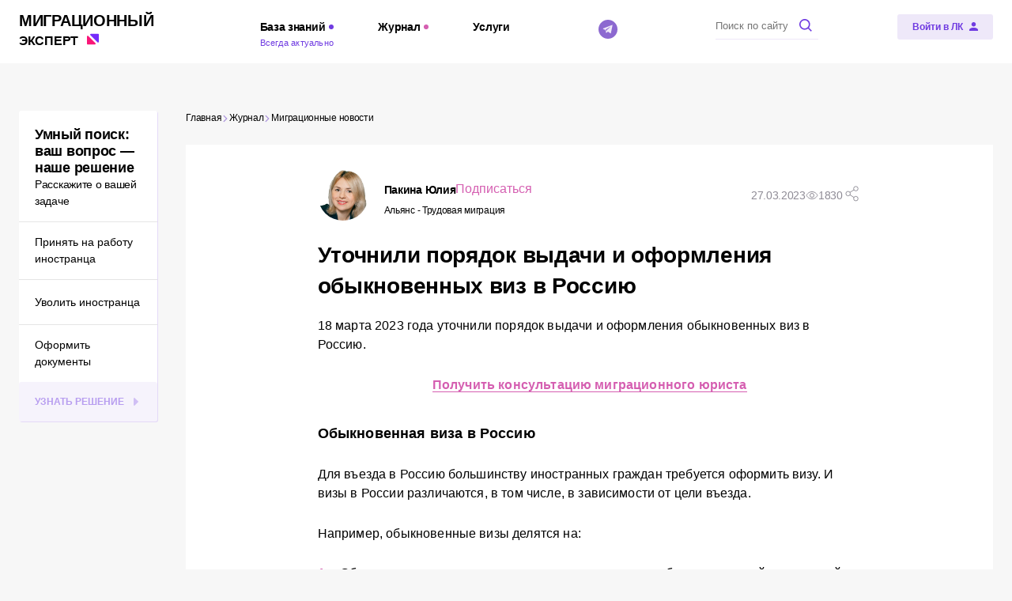

--- FILE ---
content_type: text/html; charset=utf-8
request_url: https://all-migration.com/journal/migratsionnye-novosti-izmeneniya-v-zakonodatelstve-i-ne-tolko/utochnili-poryadok-vydachi-i-oformleniya-obyknovennykh-viz-v-rossiyu/
body_size: 31133
content:
<!doctype html>
<html data-n-head-ssr>
  <head >
    <meta charset="utf-8">

		<meta name="viewport" content="width=device-width,minimum-scale=1,maximum-scale=1,user-scalable=no">
		<meta name="format-detection" content="telephone=no">
    <meta name="format-detection" content="address=no">

    <link rel="apple-touch-icon" sizes="180x180" href="/favicons/apple-touch-icon.png">
    <link rel="icon" type="image/png" sizes="32x32" href="/favicons/favicon-32x32.png">
    <link rel="icon" type="image/png" sizes="16x16" href="/favicons/favicon-16x16.png">
    <link rel="manifest" href="/favicons/site.webmanifest">
    <link rel="mask-icon" href="/favicons/safari-pinned-tab.svg" color="#703ce1">
    <link rel="shortcut icon" href="/favicons/favicon.ico">
    <meta name="msapplication-TileColor" content="#ffffff">
    <meta name="msapplication-config" content="/favicons/browserconfig.xml">
    <meta name="theme-color" content="#703ce1">

    <title>Обыкновенная частная виза и обыкновенная туристическая виза: изменения</title><meta data-n-head="ssr" name="og:title" content="Обыкновенная частная виза и обыкновенная туристическая виза: изменения"><meta data-n-head="ssr" name="description" content="Обыкновенная частная виза и обыкновенная туристическая виза: уточнили порядок и условия оформления обыкновенных виз. Подробнее читайте в статье от “Миграционного эксперта”."><meta data-n-head="ssr" name="og:description" content="Обыкновенная частная виза и обыкновенная туристическая виза: уточнили порядок и условия оформления обыкновенных виз. Подробнее читайте в статье от “Миграционного эксперта”."><meta data-n-head="ssr" name="keywords" content="виза по брони в гостинице , обыкновенная частная виза , обыкновенная туристическая виза, обыкновенной туристической визы , бронь гостиницы для визы, виза по родственнику гражданину рф , виза родственникам граждан рф, обыкновенная частная виза срок, обыкновенная частная виза выдается на срок , обыкновенная туристическая виза выдается на срок, виза близким родственникам граждан рф"><meta data-n-head="ssr" name="og:image" content="https://all-migration.com/upload/iblock/834/0g5qkx0iblibtsi6qsfkgs2o9x9pyv73.jpg"><meta data-n-head="ssr" name="og:url" content="https://all-migration.com/journal/migratsionnye-novosti-izmeneniya-v-zakonodatelstve-i-ne-tolko/utochnili-poryadok-vydachi-i-oformleniya-obyknovennykh-viz-v-rossiyu/"><meta data-n-head="ssr" name="og:site_name" content="Миграционный эксперт"><meta data-n-head="ssr" name="og:type" content="website"><meta data-n-head="ssr" name="og:locale" content="ru_RU"><link data-n-head="ssr" rel="preload" as="image" media="(min-width: 767px)" href="/upload/resize_cache/iblock/30e/1490_230_1/30e0fe81b1592bdcd735a03c0dc6b6e1.jpg"><link data-n-head="ssr" rel="preload" as="image" media="(max-width: 768px)" href="/upload/resize_cache/iblock/30e/1490_230_1/30e0fe81b1592bdcd735a03c0dc6b6e1.jpg"><script data-n-head="ssr" src="https://yandex.ru/ads/system/context.js"></script><script data-n-head="ssr">(function(w,d,s,l,i){w[l]=w[l]||[];w[l].push({'gtm.start':
new Date().getTime(),event:'gtm.js'});var f=d.getElementsByTagName(s)[0],
j=d.createElement(s),dl=l!='dataLayer'?'&l='+l:'';j.async=true;j.src=
'https://www.googletagmanager.com/gtm.js?id='+i+dl;f.parentNode.insertBefore(j,f);
})(window,document,'script','dataLayer','GTM-KFDD8ZS');</script><script data-n-head="ssr">window.yaContextCb = window.yaContextCb || []</script><script data-n-head="nuxt-jsonld" data-hid="nuxt-jsonld--6d06a0e1" type="application/ld+json">{"@context":"https://schema.org/","@type":"Organization","address":{"@type":"PostalAddress","addressLocality":"Санкт-Петербург, Россия","postalCode":"191028","streetAddress":"Литейный пр-кт, д.26, БЦ Преображенский двор"},"email":"info@all-migration.com","name":"Миграционный эксперт","telephone":"+79218785940"}</script><noscript data-n-head="ssr"><iframe src="https://www.googletagmanager.com/ns.html?id=GTM-KFDD8ZS"
height="0" width="0" style="display:none;visibility:hidden"></iframe></noscript><link rel="preload" href="/_nuxt/c02c5bd.modern.js" as="script"><link rel="preload" href="/_nuxt/178eed2.modern.js" as="script"><link rel="preload" href="/_nuxt/css/a084993.css" as="style"><link rel="preload" href="/_nuxt/24200e5.modern.js" as="script"><link rel="preload" href="/_nuxt/css/c95e42b.css" as="style"><link rel="preload" href="/_nuxt/c1dd81a.modern.js" as="script"><link rel="preload" href="/_nuxt/fonts/Montserrat-Black.34cecdc.woff2" as="font" type="font/woff2" crossorigin><link rel="preload" href="/_nuxt/fonts/Montserrat-Bold.fff1043.woff2" as="font" type="font/woff2" crossorigin><link rel="preload" href="/_nuxt/fonts/Montserrat-Light.4eec79c.woff2" as="font" type="font/woff2" crossorigin><link rel="preload" href="/_nuxt/fonts/Montserrat-Medium.875afb9.woff2" as="font" type="font/woff2" crossorigin><link rel="preload" href="/_nuxt/fonts/Montserrat-SemiBold.947c039.woff2" as="font" type="font/woff2" crossorigin><link rel="preload" href="/_nuxt/fonts/Montserrat.5728f22.woff2" as="font" type="font/woff2" crossorigin><link rel="preload" href="/_nuxt/fonts/Museo-Sans-Bold.3ce75e0.woff2" as="font" type="font/woff2" crossorigin><link rel="preload" href="/_nuxt/fonts/Museo-Sans-Light.76740cf.woff2" as="font" type="font/woff2" crossorigin><link rel="preload" href="/_nuxt/fonts/Museo-Sans.c28a4cf.woff2" as="font" type="font/woff2" crossorigin><link rel="preload" href="/_nuxt/b5ae6f3.modern.js" as="script"><link rel="preload" href="/_nuxt/css/7c7258f.css" as="style"><link rel="preload" href="/_nuxt/8b0ffb7.modern.js" as="script"><link rel="preload" href="/_nuxt/css/f635598.css" as="style"><link rel="preload" href="/_nuxt/8d9415c.modern.js" as="script"><link rel="preload" href="/_nuxt/css/0e43387.css" as="style"><link rel="preload" href="/_nuxt/dc639d6.modern.js" as="script"><link rel="preload" href="/_nuxt/css/d431970.css" as="style"><link rel="preload" href="/_nuxt/1c3b4c6.modern.js" as="script"><link rel="preload" href="/_nuxt/css/084a901.css" as="style"><link rel="preload" href="/_nuxt/4e30141.modern.js" as="script"><link rel="preload" href="/_nuxt/css/45bc85d.css" as="style"><link rel="preload" href="/_nuxt/a24f8e3.modern.js" as="script"><link rel="stylesheet" href="/_nuxt/css/a084993.css"><link rel="stylesheet" href="/_nuxt/css/c95e42b.css"><link rel="stylesheet" href="/_nuxt/css/7c7258f.css"><link rel="stylesheet" href="/_nuxt/css/f635598.css"><link rel="stylesheet" href="/_nuxt/css/0e43387.css"><link rel="stylesheet" href="/_nuxt/css/d431970.css"><link rel="stylesheet" href="/_nuxt/css/084a901.css"><link rel="stylesheet" href="/_nuxt/css/45bc85d.css">
  </head>
  <body >
    <div data-server-rendered="true" id="__nuxt"><div class="the-page-loader"></div><div id="__layout"><div id="global-wrapper"><main partner="[object Object]" class="base-page page-journal-single"><div class="base-container base-page__adfox-container"><span></span> <div><div class="adfox-banner adfox-banner--plain adfox-banner--no-margin"><div id="m540yf6ewu" class="adfox-banner__wrapper"><!----></div></div> <div class="adfox-banner adfox-banner--plain adfox-banner--no-margin"><div id="w087j5ce00" class="adfox-banner__wrapper"><!----></div></div></div></div> <div class="base-container base-page__container base-page__container--three-columns"><!----> <section class="base-page__top"><ul class="base-page__breadcrumbs common-breadcrumbs common-breadcrumbs--theme-journal"><li class="common-breadcrumbs__item"><a href="/" aria-current="page" class="common-breadcrumbs__link common-breadcrumbs__link--nav"><span class="common-breadcrumbs__link-inner">
			Главная
		</span> <svg xmlns="http://www.w3.org/2000/svg" class="icon sprite-main-icons common-breadcrumbs__icon"><use href="/_nuxt/6d6881c440e13b04b457f457eda1d4ec.svg#i-arrow-empty-right" xlink:href="/_nuxt/6d6881c440e13b04b457f457eda1d4ec.svg#i-arrow-empty-right"></use></svg></a> <meta></li><li class="common-breadcrumbs__item"><a href="/journal/" aria-current="page" class="common-breadcrumbs__link common-breadcrumbs__link--nav"><span class="common-breadcrumbs__link-inner">
			Журнал
		</span> <svg xmlns="http://www.w3.org/2000/svg" class="icon sprite-main-icons common-breadcrumbs__icon"><use href="/_nuxt/6d6881c440e13b04b457f457eda1d4ec.svg#i-arrow-empty-right" xlink:href="/_nuxt/6d6881c440e13b04b457f457eda1d4ec.svg#i-arrow-empty-right"></use></svg></a> <meta></li><li class="common-breadcrumbs__item"><a href="/journal/migratsionnye-novosti-izmeneniya-v-zakonodatelstve-i-ne-tolko/" aria-current="page" class="common-breadcrumbs__link common-breadcrumbs__link--nav"><span class="common-breadcrumbs__link-inner">
			Миграционные новости
		</span> <!----></a> <meta></li></ul></section> <section class="base-page__main"><div class="adfox-banner adfox-banner--no-margin page-journal-single__adfox page-journal-single__adfox--top"><div id="qyz8mj1ixd" class="adfox-banner__wrapper"><!----></div></div> <div class="adfox-banner adfox-banner--no-margin page-journal-single__adfox page-journal-single__adfox--top"><div id="rlgrrk290b" class="adfox-banner__wrapper"><!----></div></div> <div class="page-journal-single__item-container"><article class="journal-item journal-item--theme-journal page-journal-single__item"><div class="article-info journal-item__info journal-item__info--top"><div class="article-info__author-attention"><div class="author-card"><div class="author-card-simple author-card__card"><a href="/partners/alyans-trudovaya-migratsiya/authors/pakina-yuliya/" class="author-card-simple__avatar-wrapper author-card-simple__avatar-wrapper--size-64"><img src="[data-uri]" alt="Аватар автора Пакина Юлия" data-src="/upload/main/bdb/bdb644e432bae2fe3a32c882bc4efd25.png" width="64" height="64" class="base-img base-img--lazy author-card-simple__avatar"></a> <div class="author-card-simple__content author-card-simple__content--padded"><div class="author-card-simple__title author-card-simple__title--size-16"><div class="author-card-simple__author-subscribe"><a href="/partners/alyans-trudovaya-migratsiya/authors/pakina-yuliya/"><span class="author-card-simple__name"><span>Пакина</span> <span>Юлия</span></span></a> <button class="base-button base-button--link base-button--size-16 author-card-simple__subscribe author-card-simple__subscribe--margin-64"><span class="base-button__content"><!----> 
					Подписаться
				 <!----></span> <!----></button></div> <span class="author-card-simple__partner">Альянс - Трудовая миграция</span></div></div></div></div> <!----></div> <div class="article-info__share-info"><div class="article-info__published">27.03.2023</div> <div class="article-info__counter"><svg xmlns="http://www.w3.org/2000/svg" class="icon sprite-main-icons article-info__counter-icon"><use href="/_nuxt/6d6881c440e13b04b457f457eda1d4ec.svg#i-eye" xlink:href="/_nuxt/6d6881c440e13b04b457f457eda1d4ec.svg#i-eye"></use></svg>
			1830
		</div> <!----> <div class="common-share article-info__share"><svg xmlns="http://www.w3.org/2000/svg" class="icon sprite-main-icons common-share__button"><use href="/_nuxt/6d6881c440e13b04b457f457eda1d4ec.svg#i-share" xlink:href="/_nuxt/6d6881c440e13b04b457f457eda1d4ec.svg#i-share"></use></svg> <div class="common-share__drop"><div class="common-share__copy"><svg xmlns="http://www.w3.org/2000/svg" class="icon sprite-main-icons common-share__copy-icon"><use href="/_nuxt/6d6881c440e13b04b457f457eda1d4ec.svg#i-link" xlink:href="/_nuxt/6d6881c440e13b04b457f457eda1d4ec.svg#i-link"></use></svg> <p class="common-share__copy-text">Копировать ссылку</p></div> <ul class="common-social-links common-social-links--gap-10 common-share__links"><li class="common-social-links__item common-social-links__item--vk"><a href="https://vk.com/share.php?url=null&amp;title=null" target="_blank" rel="noopener noreferrer" aria-label="ВКонтакте" class="common-social-links__link common-social-links__link--vk"><span class="common-social-links__icon-wrapper common-social-links__icon-wrapper--vk"><svg xmlns="http://www.w3.org/2000/svg" class="icon sprite-main-icons common-social-links__icon common-social-links__icon--vk"><title>Логотип ВКонтакте</title><use href="/_nuxt/6d6881c440e13b04b457f457eda1d4ec.svg#i-social-vk" xlink:href="/_nuxt/6d6881c440e13b04b457f457eda1d4ec.svg#i-social-vk"></use></svg></span> <span class="common-social-links__text">Вконтакте</span></a></li><li class="common-social-links__item common-social-links__item--ok"><a href="https://connect.ok.ru/offer?url=null&amp;title=null" target="_blank" rel="noopener noreferrer" aria-label="Одноклассники" class="common-social-links__link common-social-links__link--ok"><span class="common-social-links__icon-wrapper common-social-links__icon-wrapper--ok"><svg xmlns="http://www.w3.org/2000/svg" class="icon sprite-main-icons common-social-links__icon common-social-links__icon--ok"><title>Логотип Одноклассники</title><use href="/_nuxt/6d6881c440e13b04b457f457eda1d4ec.svg#i-social-ok" xlink:href="/_nuxt/6d6881c440e13b04b457f457eda1d4ec.svg#i-social-ok"></use></svg></span> <span class="common-social-links__text">Одноклассники</span></a></li><li class="common-social-links__item common-social-links__item--tg"><a href="https://t.me/share/url?url=null&amp;text=null" target="_blank" rel="noopener noreferrer" aria-label="Telegram" class="common-social-links__link common-social-links__link--tg"><span class="common-social-links__icon-wrapper common-social-links__icon-wrapper--tg"><svg xmlns="http://www.w3.org/2000/svg" class="icon sprite-main-icons common-social-links__icon common-social-links__icon--tg"><title>Логотип Telegram</title><use href="/_nuxt/6d6881c440e13b04b457f457eda1d4ec.svg#i-social-tg" xlink:href="/_nuxt/6d6881c440e13b04b457f457eda1d4ec.svg#i-social-tg"></use></svg></span> <span class="common-social-links__text">Телеграм</span></a></li></ul></div></div></div></div> <div class="base-page__page-title section-title section-title--size-h2 journal-item__page-title"><h1 class="section-title__title section-title__title--size-h2">Уточнили порядок выдачи и оформления обыкновенных виз в Россию</h1> <!----></div> <div class="base-content journal-item__content"><div class="base-content-wysiwyg base-content__wysiwyg"><!----> <div class="base-content-wysiwyg__inner-content"><p>
	 18 марта 2023 года уточнили порядок выдачи и оформления обыкновенных виз в Россию.
</p>
<p style="text-align: center;">
 <b><a target="_parent" href="/consultation/">Получить консультацию миграционного юриста</a></b>
</p>
<h3>
Обыкновенная виза в Россию</h3>
<p>
	 Для въезда в Россию большинству иностранных граждан требуется оформить визу. И визы в России различаются, в том числе, в зависимости от цели въезда.
</p>
<p>
	 Например, обыкновенные визы делятся на:
</p>
<ol>
	<li>
	Обыкновенная частная виза, которая в свою очередь бывает гостевой или частной;</li>
	<li>
	Обыкновенная деловая виза, которая тоже делится на подтипы - деловая цель, лечение и т.д. </li>
	<li>
	Обыкновенная туристическая виза;</li>
	<li>
	Обыкновенная учебная виза - разная для краткосрочного и долгосрочного обучения;</li>
	<li>
	Обыкновенная рабочая виза - у этой визы тоже есть свои подтипы: работа по найму, монтажные работы и т.д.</li>
	<li>
	Обыкновенная гуманитарная виза - у этого типа виз целых 8 подтипов.</li>
</ol>
<p>
 <i>Примечание редакции: подробнее о типах виз читайте в статье "<a target="_parent" href="/knowledge-base/law-foundations/migration-documents/viza-i-priglashenie-v-rossiyu/">Виза и приглашение в Россию</a>".&nbsp;</i>
</p>
<p>
	 И <a target="_parent" href="/laws/federal/postanovlenie-pravitelstva-rf-ot-18-03-2023-n-421/">Постановлением Правительства РФ от 18.03.2023 N 421</a> были внесены изменения в порядок и условия оформления обыкновенных виз, которые вступят в силу с 29.03.2023.
</p>
<p>
</p>
<h3>
Обыкновенная частная виза</h3>
<p>
	 Обыкновенная частная виза может оформляться на 1 год иностранным гражданам, которые являются близким родственником гражданина РФ. Близки родственником считается супруг, супруга, родители, дети, супруги детей, полнородные и неполнородные братья и сестры, дедушки, бабушки, внуки.
</p>
<p>
 <i>Примечание редакции: о введении этих типов виз читайте в статье "<a target="_parent" href="/journal/migratsionnye-novosti-izmeneniya-v-zakonodatelstve-i-ne-tolko/v-rossiyu-k-rodstvennikam-na-ves-god-izmeneniya-sentyabrya-2021/">В Россию к родственникам на весь год: изменения сентября 2021</a>".</i>
</p>
<p>
	 Что изменилось: оформить обыкновенную частную визу можно только за пределами РФ. Но с 29 марта 2023 года для того, чтобы ее получить в стране, которая не является государством гражданской принадлежности иностранного родственника, выдается без соблюдения условия о наличии у него разрешения на непрерывное пребывание в этой стране более 90 дней.
</p>
<h3>
Обыкновенная туристическая виза</h3>
<p>
	 Визу по брони в гостинице на срок до 6 месяцев разрешили оформлять с 25 августа 2021 года.
</p>
<p>
 <i>Примечание редакции: подробнее о туристической визе на основании бронирования читайте в статье "<a target="_parent" href="/journal/migratsionnye-novosti-izmeneniya-v-zakonodatelstve-i-ne-tolko/turisticheskaya-viza-v-rossiyu-v-2022/">Туристическая виза в Россию в 2022</a>".</i>
</p>
<p>
	 По новым правилам при оформлении обыкновенной туристической визы на основании нескольких последовательных подтверждений о бронировании мест в гостиницах указываются также номер подтверждения о бронировании, регистрационный номер свидетельства гостиницы в едином перечне классифицированных гостиниц, горнолыжных трасс, пляжей той гостиницы, подтверждение о бронировании которой содержит наиболее раннюю дату заезда, регистрационные номера свидетельств в едином перечне классифицированных гостиниц, горнолыжных трасс, пляжей остальных гостиниц и дата въезда в РФ.
</p>
<p>
	 В миграционных законах постоянно происходят изменения, и чтобы знать, как верно поступить в той или иной ситуации все изменения нужно отслеживать. Если такой возможности нет, рекомендуем обращаться к миграционным юристам за консультацией. А если вам нужна помощь в оформлении рабочих или деловых приглашений, разрешений на работу визовых или высококвалифицированных специалистов, то вы можете обратиться за этим в нашу компанию. Подробнее на сайте " <a rel="nofollow" target="_parent" href="https://migration-expert.ru/service/oms05/?utm_source=ME&utm_medium=journal&utm_campaign=27.03.2023&utm_term=all-migration.com">Альянс - Трудовая миграция</a>".&nbsp;
</p></div> <!----></div> <!----><!----> <div class="content-block-adfox base-content-block base-content__content-block base-content__content-block--adfox base-content-block"><div class="adfox-banner adfox-banner--no-margin content-block-adfox__banner"><div id="woxrjt15im" class="adfox-banner__wrapper"><!----></div></div> <div class="adfox-banner adfox-banner--no-margin content-block-adfox__banner"><div id="skhdoc9iii" class="adfox-banner__wrapper"><!----></div></div></div><!----> <section class="base-section content-block-relinks base-content-block base-content__content-block base-content__content-block--relinks base-content-block"><div class="section-title section-title--size-h3 content-block-relinks__section-title"><span class="section-title__title section-title__title--size-h3">Другие статьи на тему "Виза":</span> <!----></div> <ul class="content-block-relinks__list"><li class="content-block-relinks__item"><a href="/journal/trudoustroystvo-inostrantsa-oformlyaem-pravilno/bezvizovyy-vezd-dlya-grazhdan-vizovykh-stran/" class="content-block-relinks__title">Безвизовый въезд для граждан визовых стран</a> <div class="content-block-relinks__description">‌Тот иностранец, которому нужна виза в РФ для въезда, является визовым. Но бывают ситуации, когда виза такому иностранцу не понадобится.</div> <div class="content-block-relinks__date">09.05.2024</div></li><li class="content-block-relinks__item"><a href="/journal/migratsionnye-dokumenty-tonkosti-i-nyuansy/kak-prodlit-vizu-v-rf/" class="content-block-relinks__title">Как продлить визу в РФ</a> <div class="content-block-relinks__description">‌Для продления пребывания в России визовому иностранцу нужно продлевать не только разрешительные документы, но и визу. Но сделать это можно не во всех случаях.</div> <div class="content-block-relinks__date">30.04.2024</div></li><li class="content-block-relinks__item"><a href="/journal/trudoustroystvo-inostrantsa-oformlyaem-pravilno/priglashenie-v-rossiyu-inostrantsev-iz-kitaya/" class="content-block-relinks__title">Приглашение в Россию иностранцев из Китая</a> <div class="content-block-relinks__description">‌Для работы в России иностранцу из визовой страны нужно разрешение на работу и рабочая виза. Но виза не оформляется без приглашения на въезд. Граждане Китая, несмотря на близкие отношения наших стран, в данном случае не исключение.</div> <div class="content-block-relinks__date">09.04.2024</div></li></ul></section></div> <div class="article-tags journal-item__tags"><ul class="article-tags__list"><a href="/plain-search/?tag=101" class="article-tags__item"><span class="article-tags__item-inner">#виза</span></a><a href="/plain-search/?tag=27" class="article-tags__item"><span class="article-tags__item-inner">#Законотворчество</span></a><a href="/plain-search/?tag=155" class="article-tags__item"><span class="article-tags__item-inner">#визовый_иностранец</span></a></ul></div> <div class="article-info article-info--short journal-item__info journal-item__info--bottom"><div class="article-info__author-attention"><div class="author-card"><div class="author-card-simple author-card__card"><a href="/partners/alyans-trudovaya-migratsiya/authors/pakina-yuliya/" class="author-card-simple__avatar-wrapper author-card-simple__avatar-wrapper--size-64"><img src="[data-uri]" alt="Аватар автора Пакина Юлия" data-src="/upload/main/bdb/bdb644e432bae2fe3a32c882bc4efd25.png" width="64" height="64" class="base-img base-img--lazy author-card-simple__avatar"></a> <div class="author-card-simple__content author-card-simple__content--padded"><div class="author-card-simple__title author-card-simple__title--size-16"><div class="author-card-simple__author-subscribe"><a href="/partners/alyans-trudovaya-migratsiya/authors/pakina-yuliya/"><span class="author-card-simple__name"><span>Пакина</span> <span>Юлия</span></span></a> <button class="base-button base-button--link base-button--size-16 author-card-simple__subscribe author-card-simple__subscribe--margin-64"><span class="base-button__content"><!----> 
					Подписаться
				 <!----></span> <!----></button></div> <span class="author-card-simple__partner">Альянс - Трудовая миграция</span></div></div></div></div> <div class="article-info__attention">Мнение автора может не совпадать с мнением редакции
</div></div> <div class="article-info__share-info"><!----> <!----> <!----> <div class="common-share article-info__share"><svg xmlns="http://www.w3.org/2000/svg" class="icon sprite-main-icons common-share__button"><use href="/_nuxt/6d6881c440e13b04b457f457eda1d4ec.svg#i-share" xlink:href="/_nuxt/6d6881c440e13b04b457f457eda1d4ec.svg#i-share"></use></svg> <div class="common-share__drop"><div class="common-share__copy"><svg xmlns="http://www.w3.org/2000/svg" class="icon sprite-main-icons common-share__copy-icon"><use href="/_nuxt/6d6881c440e13b04b457f457eda1d4ec.svg#i-link" xlink:href="/_nuxt/6d6881c440e13b04b457f457eda1d4ec.svg#i-link"></use></svg> <p class="common-share__copy-text">Копировать ссылку</p></div> <ul class="common-social-links common-social-links--gap-10 common-share__links"><li class="common-social-links__item common-social-links__item--vk"><a href="https://vk.com/share.php?url=null&amp;title=null" target="_blank" rel="noopener noreferrer" aria-label="ВКонтакте" class="common-social-links__link common-social-links__link--vk"><span class="common-social-links__icon-wrapper common-social-links__icon-wrapper--vk"><svg xmlns="http://www.w3.org/2000/svg" class="icon sprite-main-icons common-social-links__icon common-social-links__icon--vk"><title>Логотип ВКонтакте</title><use href="/_nuxt/6d6881c440e13b04b457f457eda1d4ec.svg#i-social-vk" xlink:href="/_nuxt/6d6881c440e13b04b457f457eda1d4ec.svg#i-social-vk"></use></svg></span> <span class="common-social-links__text">Вконтакте</span></a></li><li class="common-social-links__item common-social-links__item--ok"><a href="https://connect.ok.ru/offer?url=null&amp;title=null" target="_blank" rel="noopener noreferrer" aria-label="Одноклассники" class="common-social-links__link common-social-links__link--ok"><span class="common-social-links__icon-wrapper common-social-links__icon-wrapper--ok"><svg xmlns="http://www.w3.org/2000/svg" class="icon sprite-main-icons common-social-links__icon common-social-links__icon--ok"><title>Логотип Одноклассники</title><use href="/_nuxt/6d6881c440e13b04b457f457eda1d4ec.svg#i-social-ok" xlink:href="/_nuxt/6d6881c440e13b04b457f457eda1d4ec.svg#i-social-ok"></use></svg></span> <span class="common-social-links__text">Одноклассники</span></a></li><li class="common-social-links__item common-social-links__item--tg"><a href="https://t.me/share/url?url=null&amp;text=null" target="_blank" rel="noopener noreferrer" aria-label="Telegram" class="common-social-links__link common-social-links__link--tg"><span class="common-social-links__icon-wrapper common-social-links__icon-wrapper--tg"><svg xmlns="http://www.w3.org/2000/svg" class="icon sprite-main-icons common-social-links__icon common-social-links__icon--tg"><title>Логотип Telegram</title><use href="/_nuxt/6d6881c440e13b04b457f457eda1d4ec.svg#i-social-tg" xlink:href="/_nuxt/6d6881c440e13b04b457f457eda1d4ec.svg#i-social-tg"></use></svg></span> <span class="common-social-links__text">Телеграм</span></a></li></ul></div></div></div></div></article></div> <div class="adfox-banner adfox-banner--no-margin page-journal-single__adfox"><div id="t1s5ev86y3" class="adfox-banner__wrapper"><!----></div></div> <div class="adfox-banner adfox-banner--no-margin page-journal-single__adfox"><div id="7zcfzm1358" class="adfox-banner__wrapper"><!----></div></div> <section class="base-section journal-latest-section journal-latest-section--theme-journal page-journal-single__related"><div class="section-title section-title--size-h2"><h2 class="section-title__title section-title__title--size-h2">Это может быть интересно</h2> <div class="section-title__subtitle">Материалы, похожие на этот</div></div> <div class="journal-list journal-list--theme-journal journal-latest-section__list"><div class="swiper-root journal-list__swiper-root common-swiper journal-list__list journal-list__list--slider"><div class="swiper journal-list__swiper"><div class="swiper-wrapper journal-list__swiper-wrapper"><div data-swiper-slide-index="0" class="journal-list__swiper-slide swiper-slide not-initialized"><!----> <div class="journal-card journal-card--theme-journal journal-list__item journal-list__item--slider"><a href="/journal/migratsionnye-novosti-izmeneniya-v-zakonodatelstve-i-ne-tolko/dopustimaya-dolya-inostrannykh-grazhdan-v-2026-godu/" class="common-photo-link common-photo-link--border-radius-none journal-card__link"><img src="[data-uri]" alt="Допустимая доля иностранных граждан в 2026 году" data-src="/api/thumbnail/?src=/upload/iblock/5f9/m8mcelt8aklnzxz9cr4ym8jxhqj3f38v.png&amp;w=480&amp;h=225" class="base-img base-img--lazy journal-card__image"> <!----> <!----></a> <div class="journal-card__content"><div class="journal-card__text-content"><div class="journal-card__date">30.12.2025</div> <a href="/journal/migratsionnye-novosti-izmeneniya-v-zakonodatelstve-i-ne-tolko/dopustimaya-dolya-inostrannykh-grazhdan-v-2026-godu/" class="journal-card__title">Допустимая доля иностранных граждан в 2026 году</a> <p class="journal-card__text">Какое количество иностранных граждан можно трудоустроить и что делать в ситуации, когда их слишком много -  решить проблему можно, просто убрав лишние коды ОКВЭД...</p></div> <div class="journal-card__footer"><div class="author-card journal-card__footer-author"><div class="author-card-simple author-card__card"><div class="author-card-simple__avatar-wrapper author-card-simple__avatar-wrapper--size-32"><img src="[data-uri]" alt="Аватар автора Светлана Демчич" data-src="/upload/main/457/8rdodn2vgujkp25tanpskj9dxe4rp3l3.png" width="32" height="32" class="base-img base-img--lazy author-card-simple__avatar"></div> <div class="author-card-simple__content"><div class="author-card-simple__title author-card-simple__title--size-14"><div class="author-card-simple__author-subscribe"><div><span class="author-card-simple__name"><span>Светлана</span> <span>Демчич</span></span></div> <!----></div> <span class="author-card-simple__partner">«Миграционный эксперт»</span></div></div></div></div></div></div></div></div><div data-swiper-slide-index="1" class="journal-list__swiper-slide swiper-slide not-initialized"><!----> <div class="journal-card journal-card--theme-journal journal-list__item journal-list__item--slider"><a href="/journal/pomoshchnik-migratsionnogo-spetsialista/kak-proverit-zapret-na-vezd-v-rf-inostrannomu-grazhdaninu/" class="common-photo-link common-photo-link--border-radius-none journal-card__link"><img src="[data-uri]" alt="Как проверить запрет на въезд в РФ иностранному гражданину" data-src="/api/thumbnail/?src=/upload/iblock/866/uzu49jdvkfrixng3louitebw5gkg2ttz.jpg&amp;w=480&amp;h=225" class="base-img base-img--lazy journal-card__image"> <!----> <!----></a> <div class="journal-card__content"><div class="journal-card__text-content"><div class="journal-card__date">04.12.2024</div> <a href="/journal/pomoshchnik-migratsionnogo-spetsialista/kak-proverit-zapret-na-vezd-v-rf-inostrannomu-grazhdaninu/" class="journal-card__title">Как проверить запрет на въезд в РФ иностранному гражданину</a> <p class="journal-card__text">Проверить запрет на въезд в Россию иностранному гражданину можно с помощью специального сервиса Главного управления по вопросам миграции МВД России. Обращаем внимание, что он покажет только запрет по линии МВД, то есть если запрет, например, был введен по решению Федеральной службы безопасности, в этой базе его не будет.</p></div> <div class="journal-card__footer"><div class="author-card journal-card__footer-author"><div class="author-card-simple author-card__card"><a href="/partners/otdel-migratsionnogo-soprovozhdeniya/authors/mariya-petrichenko/" class="author-card-simple__avatar-wrapper author-card-simple__avatar-wrapper--size-32"><img src="[data-uri]" alt="Аватар автора Петриченко Мария" data-src="/upload/main/390/390fc74a44f0b7613b584268ba47179c.png" width="32" height="32" class="base-img base-img--lazy author-card-simple__avatar"></a> <div class="author-card-simple__content"><div class="author-card-simple__title author-card-simple__title--size-14"><div class="author-card-simple__author-subscribe"><a href="/partners/otdel-migratsionnogo-soprovozhdeniya/authors/mariya-petrichenko/"><span class="author-card-simple__name"><span>Петриченко</span> <span>Мария</span></span></a> <!----></div> <span class="author-card-simple__partner">Отдел миграционного сопровождения</span></div></div></div></div></div></div></div></div><div data-swiper-slide-index="2" class="journal-list__swiper-slide swiper-slide not-initialized"><!----> <div class="journal-card journal-card--theme-journal journal-list__item journal-list__item--slider"><a href="/journal/pomoshchnik-migratsionnogo-spetsialista/kakoy-dogovor-zaklyuchat-s-inostrantsem/" class="common-photo-link common-photo-link--border-radius-none journal-card__link"><img src="[data-uri]" alt="Какой договор заключать с иностранцем" data-src="/api/thumbnail/?src=/upload/iblock/f63/v6h6sooffgl2p8rx2png6pwh2p34lyi1.jpg&amp;w=480&amp;h=225" class="base-img base-img--lazy journal-card__image"> <!----> <!----></a> <div class="journal-card__content"><div class="journal-card__text-content"><div class="journal-card__date">27.11.2024</div> <a href="/journal/pomoshchnik-migratsionnogo-spetsialista/kakoy-dogovor-zaklyuchat-s-inostrantsem/" class="journal-card__title">Какой договор заключать с иностранцем</a> <p class="journal-card__text">С иностранными гражданами можно заключить как трудовой, так и гражданско-правовой договор. Выбор зависит от специфики деятельности, которую будет осуществлять работник.</p></div> <div class="journal-card__footer"><div class="author-card journal-card__footer-author"><div class="author-card-simple author-card__card"><a href="/partners/tsentr-vizovoy-trudovoy-migratsii/authors/elena_korneva/" class="author-card-simple__avatar-wrapper author-card-simple__avatar-wrapper--size-32"><img src="[data-uri]" alt="Аватар автора Елена Корнева" data-src="/upload/main/5e7/8zc6j7kpwq0al3qko9wwrzodq053tdeb.png" width="32" height="32" class="base-img base-img--lazy author-card-simple__avatar"></a> <div class="author-card-simple__content"><div class="author-card-simple__title author-card-simple__title--size-14"><div class="author-card-simple__author-subscribe"><a href="/partners/tsentr-vizovoy-trudovoy-migratsii/authors/elena_korneva/"><span class="author-card-simple__name"><span>Елена</span> <span>Корнева</span></span></a> <!----></div> <span class="author-card-simple__partner">Центр Визовой Трудовой Миграции</span></div></div></div></div></div></div></div></div><div data-swiper-slide-index="3" class="journal-list__swiper-slide swiper-slide not-initialized"><!----> <div class="journal-card journal-card--theme-journal journal-list__item journal-list__item--slider"><a href="/journal/trudoustroystvo-inostrantsa-oformlyaem-pravilno/mozhet-li-inostranets-rabotat-udalenno/" class="common-photo-link common-photo-link--border-radius-none journal-card__link"><img src="[data-uri]" alt="Может ли иностранец работать удаленно" data-src="/api/thumbnail/?src=/upload/iblock/fc3/dii5kiuf3nxd2wd3vdyc5v8s4ilqb6mo.jpg&amp;w=480&amp;h=225" class="base-img base-img--lazy journal-card__image"> <!----> <!----></a> <div class="journal-card__content"><div class="journal-card__text-content"><div class="journal-card__date">20.11.2024</div> <a href="/journal/trudoustroystvo-inostrantsa-oformlyaem-pravilno/mozhet-li-inostranets-rabotat-udalenno/" class="journal-card__title">Может ли иностранец работать удаленно</a> <p class="journal-card__text">Некоторые работодатели рассматривают не только традиционный офисный формат работы мигрантов. В ряде случаев это действительно обоснованно. В связи с этим у них возникает вопрос: может ли иностранный гражданин работать удаленно, не будет ли это нарушением миграционного законодательства?</p></div> <div class="journal-card__footer"><div class="author-card journal-card__footer-author"><div class="author-card-simple author-card__card"><a href="/partners/otdel-migratsionnogo-soprovozhdeniya/authors/demchenko-alina/" class="author-card-simple__avatar-wrapper author-card-simple__avatar-wrapper--size-32"><img src="[data-uri]" alt="Аватар автора Демченко Алина" data-src="/upload/main/95d/95d2f6613c99c1dd1af22a31c0a13123.jpg" width="32" height="32" class="base-img base-img--lazy author-card-simple__avatar"></a> <div class="author-card-simple__content"><div class="author-card-simple__title author-card-simple__title--size-14"><div class="author-card-simple__author-subscribe"><a href="/partners/otdel-migratsionnogo-soprovozhdeniya/authors/demchenko-alina/"><span class="author-card-simple__name"><span>Демченко</span> <span>Алина</span></span></a> <!----></div> <span class="author-card-simple__partner">Отдел миграционного сопровождения</span></div></div></div></div></div></div></div></div><div data-swiper-slide-index="4" class="journal-list__swiper-slide swiper-slide not-initialized"><!----> <div class="journal-card journal-card--theme-journal journal-list__item journal-list__item--slider"><a href="/journal/trudoustroystvo-inostrantsa-oformlyaem-pravilno/nalog-na-dokhod-inostrannogo-grazhdanina/" class="common-photo-link common-photo-link--border-radius-none journal-card__link"><img src="[data-uri]" alt="Налог на доход иностранного гражданина" data-src="/api/thumbnail/?src=/upload/iblock/879/569wg3t5cb1t394dj1za6qockpxnyfm8.jpg&amp;w=480&amp;h=225" class="base-img base-img--lazy journal-card__image"> <!----> <!----></a> <div class="journal-card__content"><div class="journal-card__text-content"><div class="journal-card__date">13.11.2024</div> <a href="/journal/trudoustroystvo-inostrantsa-oformlyaem-pravilno/nalog-na-dokhod-inostrannogo-grazhdanina/" class="journal-card__title">Налог на доход иностранного гражданина</a> <p class="journal-card__text">Размер налога на доходы иностранных граждан зависит и от их правового статуса, и от статуса в налоговом законодательстве: резидент/нерезидент. Напомним, что налоговыми резидентами являются лица, которые находятся в России не менее 183 календарных дней в течение 12 следующих подряд месяцев.</p></div> <div class="journal-card__footer"><div class="author-card journal-card__footer-author"><div class="author-card-simple author-card__card"><a href="/partners/otdel-migratsionnogo-soprovozhdeniya/authors/mariya-petrichenko/" class="author-card-simple__avatar-wrapper author-card-simple__avatar-wrapper--size-32"><img src="[data-uri]" alt="Аватар автора Петриченко Мария" data-src="/upload/main/390/390fc74a44f0b7613b584268ba47179c.png" width="32" height="32" class="base-img base-img--lazy author-card-simple__avatar"></a> <div class="author-card-simple__content"><div class="author-card-simple__title author-card-simple__title--size-14"><div class="author-card-simple__author-subscribe"><a href="/partners/otdel-migratsionnogo-soprovozhdeniya/authors/mariya-petrichenko/"><span class="author-card-simple__name"><span>Петриченко</span> <span>Мария</span></span></a> <!----></div> <span class="author-card-simple__partner">Отдел миграционного сопровождения</span></div></div></div></div></div></div></div></div><div data-swiper-slide-index="5" class="journal-list__swiper-slide swiper-slide not-initialized"><!----> <div class="journal-card journal-card--theme-journal journal-list__item journal-list__item--slider"><a href="/journal/trudoustroystvo-inostrantsa-oformlyaem-pravilno/vizovyy-inostrannyy-student-priem-na-rabotu/" class="common-photo-link common-photo-link--border-radius-none journal-card__link"><img src="[data-uri]" alt="Визовый иностранный студент: прием на работу" data-src="/api/thumbnail/?src=/upload/iblock/687/dvfhmt22sa67pwro4yc3hf3m4d721pq0.jpg&amp;w=480&amp;h=225" class="base-img base-img--lazy journal-card__image"> <!----> <!----></a> <div class="journal-card__content"><div class="journal-card__text-content"><div class="journal-card__date">06.11.2024</div> <a href="/journal/trudoustroystvo-inostrantsa-oformlyaem-pravilno/vizovyy-inostrannyy-student-priem-na-rabotu/" class="journal-card__title">Визовый иностранный студент: прием на работу</a> <p class="journal-card__text">Принять на работу визового иностранного студента можно так же, как и безвизового по одному из 4 оснований. </p></div> <div class="journal-card__footer"><div class="author-card journal-card__footer-author"><div class="author-card-simple author-card__card"><a href="/partners/tsentr-vizovoy-trudovoy-migratsii/authors/elena_korneva/" class="author-card-simple__avatar-wrapper author-card-simple__avatar-wrapper--size-32"><img src="[data-uri]" alt="Аватар автора Елена Корнева" data-src="/upload/main/5e7/8zc6j7kpwq0al3qko9wwrzodq053tdeb.png" width="32" height="32" class="base-img base-img--lazy author-card-simple__avatar"></a> <div class="author-card-simple__content"><div class="author-card-simple__title author-card-simple__title--size-14"><div class="author-card-simple__author-subscribe"><a href="/partners/tsentr-vizovoy-trudovoy-migratsii/authors/elena_korneva/"><span class="author-card-simple__name"><span>Елена</span> <span>Корнева</span></span></a> <!----></div> <span class="author-card-simple__partner">Центр Визовой Трудовой Миграции</span></div></div></div></div></div></div></div></div><div data-swiper-slide-index="6" class="journal-list__swiper-slide swiper-slide not-initialized"><!----> <div class="journal-card journal-card--theme-journal journal-list__item journal-list__item--slider"><a href="/journal/pomoshchnik-migratsionnogo-spetsialista/kak-proverit-deystvitelnost-dokumentov-inostrannogo-grazhdanina/" class="common-photo-link common-photo-link--border-radius-none journal-card__link"><img src="[data-uri]" alt="Как проверить действительность документов иностранного гражданина" data-src="/api/thumbnail/?src=/upload/iblock/7b6/mhdkvnuphd2g0pprqvanob1cngtjbjji.jpg&amp;w=480&amp;h=225" class="base-img base-img--lazy journal-card__image"> <!----> <!----></a> <div class="journal-card__content"><div class="journal-card__text-content"><div class="journal-card__date">30.10.2024</div> <a href="/journal/pomoshchnik-migratsionnogo-spetsialista/kak-proverit-deystvitelnost-dokumentov-inostrannogo-grazhdanina/" class="journal-card__title">Как проверить действительность документов иностранного гражданина</a> <p class="journal-card__text">Иностранные граждане при трудоустройстве предоставляют работодателю свои разрешительные документы. С визовыми мигрантами все относительно просто – большинство документов начинает оформляться самим работодателем еще до их въезда.
</p></div> <div class="journal-card__footer"><div class="author-card journal-card__footer-author"><div class="author-card-simple author-card__card"><a href="/partners/otdel-migratsionnogo-soprovozhdeniya/authors/demchenko-alina/" class="author-card-simple__avatar-wrapper author-card-simple__avatar-wrapper--size-32"><img src="[data-uri]" alt="Аватар автора Демченко Алина" data-src="/upload/main/95d/95d2f6613c99c1dd1af22a31c0a13123.jpg" width="32" height="32" class="base-img base-img--lazy author-card-simple__avatar"></a> <div class="author-card-simple__content"><div class="author-card-simple__title author-card-simple__title--size-14"><div class="author-card-simple__author-subscribe"><a href="/partners/otdel-migratsionnogo-soprovozhdeniya/authors/demchenko-alina/"><span class="author-card-simple__name"><span>Демченко</span> <span>Алина</span></span></a> <!----></div> <span class="author-card-simple__partner">Отдел миграционного сопровождения</span></div></div></div></div></div></div></div></div><div data-swiper-slide-index="7" class="journal-list__swiper-slide swiper-slide not-initialized"><!----> <div class="journal-card journal-card--theme-journal journal-list__item journal-list__item--slider"><a href="/journal/migratsionnye-dokumenty-tonkosti-i-nyuansy/meditsinskoe-strakhovanie-inostrannykh-grazhdan/" class="common-photo-link common-photo-link--border-radius-none journal-card__link"><img src="[data-uri]" alt="Медицинское страхование иностранных граждан" data-src="/api/thumbnail/?src=/upload/iblock/07b/cng5libmt1ot17t5q6psu6wxeigydeci.jpg&amp;w=480&amp;h=225" class="base-img base-img--lazy journal-card__image"> <!----> <!----></a> <div class="journal-card__content"><div class="journal-card__text-content"><div class="journal-card__date">23.10.2024</div> <a href="/journal/migratsionnye-dokumenty-tonkosti-i-nyuansy/meditsinskoe-strakhovanie-inostrannykh-grazhdan/" class="journal-card__title">Медицинское страхование иностранных граждан</a> <p class="journal-card__text">Начнем с краткого описания особенностей полиса обязательного медицинского страхования (ОМС) и добровольного медицинского страхования (ДМС). </p></div> <div class="journal-card__footer"><div class="author-card journal-card__footer-author"><div class="author-card-simple author-card__card"><a href="/partners/otdel-migratsionnogo-soprovozhdeniya/authors/mariya-petrichenko/" class="author-card-simple__avatar-wrapper author-card-simple__avatar-wrapper--size-32"><img src="[data-uri]" alt="Аватар автора Петриченко Мария" data-src="/upload/main/390/390fc74a44f0b7613b584268ba47179c.png" width="32" height="32" class="base-img base-img--lazy author-card-simple__avatar"></a> <div class="author-card-simple__content"><div class="author-card-simple__title author-card-simple__title--size-14"><div class="author-card-simple__author-subscribe"><a href="/partners/otdel-migratsionnogo-soprovozhdeniya/authors/mariya-petrichenko/"><span class="author-card-simple__name"><span>Петриченко</span> <span>Мария</span></span></a> <!----></div> <span class="author-card-simple__partner">Отдел миграционного сопровождения</span></div></div></div></div></div></div></div></div><div data-swiper-slide-index="8" class="journal-list__swiper-slide swiper-slide not-initialized"><!----> <div class="journal-card journal-card--theme-journal journal-list__item journal-list__item--slider"><a href="/journal/trudoustroystvo-inostrantsa-oformlyaem-pravilno/vkhodyat-li-otpusknye-v-dokhod-sotrudnika-vks/" class="common-photo-link common-photo-link--border-radius-none journal-card__link"><img src="[data-uri]" alt="Входят ли отпускные в доход сотрудника ВКС?" data-src="/api/thumbnail/?src=/upload/iblock/098/sb56aqkdju0oq9o9rgbwtgwg00jqzm2h.jpg&amp;w=480&amp;h=225" class="base-img base-img--lazy journal-card__image"> <!----> <!----></a> <div class="journal-card__content"><div class="journal-card__text-content"><div class="journal-card__date">16.10.2024</div> <a href="/journal/trudoustroystvo-inostrantsa-oformlyaem-pravilno/vkhodyat-li-otpusknye-v-dokhod-sotrudnika-vks/" class="journal-card__title">Входят ли отпускные в доход сотрудника ВКС?</a> <p class="journal-card__text">Работодатель, который привлек высококвалифицированного специалиста (ВКС), обязан выплачивать ему заработную плату определенного размера. В общем случае это 750 000 рублей в квартал. О том, что он выплачивает заработную плату, он подает отчеты в МВД. </p></div> <div class="journal-card__footer"><div class="author-card journal-card__footer-author"><div class="author-card-simple author-card__card"><a href="/partners/tsentr-vizovoy-trudovoy-migratsii/authors/elena_korneva/" class="author-card-simple__avatar-wrapper author-card-simple__avatar-wrapper--size-32"><img src="[data-uri]" alt="Аватар автора Елена Корнева" data-src="/upload/main/5e7/8zc6j7kpwq0al3qko9wwrzodq053tdeb.png" width="32" height="32" class="base-img base-img--lazy author-card-simple__avatar"></a> <div class="author-card-simple__content"><div class="author-card-simple__title author-card-simple__title--size-14"><div class="author-card-simple__author-subscribe"><a href="/partners/tsentr-vizovoy-trudovoy-migratsii/authors/elena_korneva/"><span class="author-card-simple__name"><span>Елена</span> <span>Корнева</span></span></a> <!----></div> <span class="author-card-simple__partner">Центр Визовой Трудовой Миграции</span></div></div></div></div></div></div></div></div><div data-swiper-slide-index="9" class="journal-list__swiper-slide swiper-slide not-initialized"><!----> <div class="journal-card journal-card--theme-journal journal-list__item journal-list__item--slider"><a href="/journal/pomoshchnik-migratsionnogo-spetsialista/rasprostranennye-zabluzhdeniya-rabotodateley-ob-oformlenii-inostrannykh-grazhdan/" class="common-photo-link common-photo-link--border-radius-none journal-card__link"><img src="[data-uri]" alt="Распространенные заблуждения работодателей об оформлении иностранных граждан" data-src="/api/thumbnail/?src=/upload/iblock/63d/3fjasls3l3zh0u0fjpdt9z5j8tkqsw3n.jpg&amp;w=480&amp;h=225" class="base-img base-img--lazy journal-card__image"> <!----> <!----></a> <div class="journal-card__content"><div class="journal-card__text-content"><div class="journal-card__date">09.10.2024</div> <a href="/journal/pomoshchnik-migratsionnogo-spetsialista/rasprostranennye-zabluzhdeniya-rabotodateley-ob-oformlenii-inostrannykh-grazhdan/" class="journal-card__title">Распространенные заблуждения работодателей об оформлении иностранных граждан</a> <p class="journal-card__text">Миграционное законодательство нашей страны – достаточно сложная тема, в которой многим работодателям сложно разобраться. Часто специалисты, занимающиеся оформлением иностранных сотрудников, прибегают к помощи различных интернет-ресурсов. 
</p></div> <div class="journal-card__footer"><div class="author-card journal-card__footer-author"><div class="author-card-simple author-card__card"><a href="/partners/otdel-migratsionnogo-soprovozhdeniya/authors/demchenko-alina/" class="author-card-simple__avatar-wrapper author-card-simple__avatar-wrapper--size-32"><img src="[data-uri]" alt="Аватар автора Демченко Алина" data-src="/upload/main/95d/95d2f6613c99c1dd1af22a31c0a13123.jpg" width="32" height="32" class="base-img base-img--lazy author-card-simple__avatar"></a> <div class="author-card-simple__content"><div class="author-card-simple__title author-card-simple__title--size-14"><div class="author-card-simple__author-subscribe"><a href="/partners/otdel-migratsionnogo-soprovozhdeniya/authors/demchenko-alina/"><span class="author-card-simple__name"><span>Демченко</span> <span>Алина</span></span></a> <!----></div> <span class="author-card-simple__partner">Отдел миграционного сопровождения</span></div></div></div></div></div></div></div></div></div><div class="swiper-scrollbar journal-list__swiper-scrollbar"></div></div><div class="common-swiper__bottom"><div class="common-swiper__navigation"><button type="button" class="common-swiper__navigation-control common-swiper__navigation-control--prev"><svg xmlns="http://www.w3.org/2000/svg" class="icon sprite-main-icons common-swiper__navigation-icon common-swiper__navigation-icon--prev"><use href="/_nuxt/6d6881c440e13b04b457f457eda1d4ec.svg#i-arrow-left" xlink:href="/_nuxt/6d6881c440e13b04b457f457eda1d4ec.svg#i-arrow-left"></use></svg></button> <a href="/journal/" aria-current="page" class="base-button base-button--transparent base-button--semibold base-button--wide common-swiper__navigation-button"><span class="base-button__content"><!----> 
					Смотреть все статьи
				 <!----></span> <!----></a> <button type="button" class="common-swiper__navigation-control common-swiper__navigation-control--next"><svg xmlns="http://www.w3.org/2000/svg" class="icon sprite-main-icons common-swiper__navigation-icon common-swiper__navigation-icon--next"><use href="/_nuxt/6d6881c440e13b04b457f457eda1d4ec.svg#i-arrow-right" xlink:href="/_nuxt/6d6881c440e13b04b457f457eda1d4ec.svg#i-arrow-right"></use></svg></button></div> <div class="common-swiper__separator"></div> <div class="common-swiper__line"></div> <div class="common-swiper__pagination"></div></div></div> <!----></div></section></section> <!----> <aside class="base-page__aside base-page__aside--theme-default"><div class="sidebar-main-aside page-journal-single__main-aside"><div class="sidebar-main-aside__desktop"><div class="sidebar-block sidebar-main-aside__quiz"><div class="sidebar-block__header"><span class="sidebar-block__title sidebar-block__title--padding-20">Умный поиск:<br />ваш вопрос —<br />наше решение</span> <div class="sidebar-block__subtitle">Расскажите о вашей задаче</div></div> <div class="sidebar-block__content sidebar-block__content--padding-0"><ul class="sidebar-quiz__list"><li class="sidebar-quiz__item"><button type="button" class="sidebar-quiz__button"><span class="sidebar-quiz__button-inner">Принять на работу иностранца</span></button></li><li class="sidebar-quiz__item"><button type="button" class="sidebar-quiz__button"><span class="sidebar-quiz__button-inner">Уволить иностранца</span></button></li><li class="sidebar-quiz__item"><button type="button" class="sidebar-quiz__button"><span class="sidebar-quiz__button-inner">Оформить документы</span></button></li></ul></div> <div class="sidebar-block__footer"><button disabled="disabled" class="base-button base-button--light base-button--block base-button--align-start base-button--semibold base-button--fat"><span class="base-button__content"><!----> 
			Узнать решение
		 <svg xmlns="http://www.w3.org/2000/svg" class="icon sprite-main-icons base-button__text-icon"><use href="/_nuxt/6d6881c440e13b04b457f457eda1d4ec.svg#i-arrow-right" xlink:href="/_nuxt/6d6881c440e13b04b457f457eda1d4ec.svg#i-arrow-right"></use></svg></span> <!----></button></div></div></div> <!----></div> <div class="adfox-banner adfox-banner--aside-top adfox-banner--no-margin page-journal-single__adfox"><div id="pqer7decfq" class="adfox-banner__wrapper"><!----></div></div> <div class="adfox-banner adfox-banner--aside adfox-banner--no-margin page-journal-single__adfox"><div id="29jdfqzg7t" class="adfox-banner__wrapper"><!----></div></div></aside> <aside class="base-page__extra"><div class="journal-subscribe journal-subscribe--theme-journal page-journal-single__subscribe-block"><div class="journal-subscribe__text"><div class="journal-subscribe__title">Подписаться на новости</div> <div class="journal-subscribe__description">Выберите рубирку и получайте обновление только по этой теме. Никакой рекламы. Никакого спама.</div></div> <button class="base-button base-button--light base-button--semibold base-button--space-between journal-subscribe__button"><span class="base-button__content"><!----> 
		Подписаться
	 <!----></span> <svg xmlns="http://www.w3.org/2000/svg" class="icon sprite-main-icons base-button__icon"><use href="/_nuxt/6d6881c440e13b04b457f457eda1d4ec.svg#i-arrow-right" xlink:href="/_nuxt/6d6881c440e13b04b457f457eda1d4ec.svg#i-arrow-right"></use></svg></button></div> <div class="journal-aside journal-aside--theme-journal page-journal-single__journal-aside"><div class="journal-aside__title">Ещё от авторов <span class="-show-desktop-wide">Альянс - Трудовая миграция</span></div> <ul class="journal-aside__list"><!----> <li class="journal-aside__item"><div class="journal-aside-item"><div class="journal-aside-item__type">Статья</div> <a href="/journal/trudoustroystvo-inostrantsa-oformlyaem-pravilno/priem-na-rabotu-inostrannogo-studenta/" class="journal-aside-item__title">Прием на работу иностранного студента</a> <div class="journal-aside-item__bottom"><div class="journal-aside-item__date">04.09.2024</div></div></div></li><!----> <li class="journal-aside__item"><div class="journal-aside-item"><div class="journal-aside-item__type">Статья</div> <a href="/journal/migratsionnye-dokumenty-tonkosti-i-nyuansy/zelenaya-karta-migranta/" class="journal-aside-item__title">Зеленая карта мигранта</a> <div class="journal-aside-item__bottom"><div class="journal-aside-item__date">26.08.2024</div></div></div></li><!----> <li class="journal-aside__item"><div class="journal-aside-item"><div class="journal-aside-item__type">Статья</div> <a href="/journal/trudoustroystvo-inostrantsa-oformlyaem-pravilno/priem-na-rabotu-grazhdan-sng-osobennosti/" class="journal-aside-item__title">Прием на работу граждан СНГ: особенности</a> <div class="journal-aside-item__bottom"><div class="journal-aside-item__date">15.08.2024</div></div></div></li><!----> <li class="journal-aside__item"><div class="journal-aside-item"><div class="journal-aside-item__type">Статья</div> <a href="/journal/yuridicheskaya-zashchita-na-strazhe-vashikh-interesov/ne-podali-uvedomlenie-o-prieme-inostrantsa-posledstviya/" class="journal-aside-item__title">Не подали уведомление о приеме иностранца: последствия</a> <div class="journal-aside-item__bottom"><div class="journal-aside-item__date">06.08.2024</div></div></div></li><!----> <li class="journal-aside__item"><div class="journal-aside-item"><div class="journal-aside-item__type">Статья</div> <a href="/journal/trudoustroystvo-inostrantsa-oformlyaem-pravilno/kak-oformit-v-shtat-inostrantsa-s-patentom-instruktsiya/" class="journal-aside-item__title">Как оформить в штат иностранца с патентом: инструкция</a> <div class="journal-aside-item__bottom"><div class="journal-aside-item__date">30.07.2024</div></div></div></li></ul> <button class="base-button base-button--block base-button--light journal-aside__show-more"><span class="base-button__content"><!----> 
		Больше статей
	 <svg xmlns="http://www.w3.org/2000/svg" class="icon sprite-main-icons base-button__text-icon"><use href="/_nuxt/6d6881c440e13b04b457f457eda1d4ec.svg#i-arrow-right" xlink:href="/_nuxt/6d6881c440e13b04b457f457eda1d4ec.svg#i-arrow-right"></use></svg></span> <!----></button> <!----></div> <div class="adfox-banner adfox-banner--aside adfox-banner--no-margin page-journal-single__adfox page-journal-single__adfox--extra"><div id="v0lu2i18kg" class="adfox-banner__wrapper"><!----></div></div> <!----> <a href="#" class="base-page__mobile-jump-button"><svg xmlns="http://www.w3.org/2000/svg" class="icon sprite-main-icons base-page__mobile-jump-button-icon"><use href="/_nuxt/6d6881c440e13b04b457f457eda1d4ec.svg#i-arrow-top" xlink:href="/_nuxt/6d6881c440e13b04b457f457eda1d4ec.svg#i-arrow-top"></use></svg></a></aside></div> <!----></main> <header data-fixed-header="" class="base-section the-header"><div class="base-container the-header__container the-header__container--mobile"><div class="the-header__mobile-top"><a href="/" aria-current="page" aria-label="Перейти на главную страницу" class="common-logo the-header__logo"><b class="common-logo__main">Миграционный</b>
	Эксперт
	<svg xmlns="http://www.w3.org/2000/svg" class="icon sprite-main-icons common-logo__icon"><use href="/_nuxt/6d6881c440e13b04b457f457eda1d4ec.svg#i-logo" xlink:href="/_nuxt/6d6881c440e13b04b457f457eda1d4ec.svg#i-logo"></use></svg></a> <button type="button" aria-label="Открыть меню" class="common-sandwich-button the-header__sandwich" style="display:none;"><span class="common-sandwich-button__lines"><span class="common-sandwich-button__line common-sandwich-button__line--l-1"></span> <span class="common-sandwich-button__line common-sandwich-button__line--l-2"></span> <span class="common-sandwich-button__line common-sandwich-button__line--l-3"></span></span> <span class="common-sandwich-button__text">Меню</span></button> <button type="button" class="the-header__search-mobile-trigger" style="display:none;"><svg xmlns="http://www.w3.org/2000/svg" class="icon sprite-main-icons the-header__search-mobile-trigger-icon"><use href="/_nuxt/6d6881c440e13b04b457f457eda1d4ec.svg#i-search" xlink:href="/_nuxt/6d6881c440e13b04b457f457eda1d4ec.svg#i-search"></use></svg></button> <div class="the-header__search-wrap" style="display:none;"><form action="/plain-search/" class="search-form the-header__search"><div class="search-form__search"><input placeholder="Поиск по сайту" aria-label="Поиск по сайту" name="query" type="text" value="" class="form-input form-input--plain form-input--text search-form__input"> <button type="submit" disabled="disabled" aria-label="Искать на сайте" class="search-form__button"><svg xmlns="http://www.w3.org/2000/svg" class="icon sprite-main-icons search-form__button-icon"><use href="/_nuxt/6d6881c440e13b04b457f457eda1d4ec.svg#i-search" xlink:href="/_nuxt/6d6881c440e13b04b457f457eda1d4ec.svg#i-search"></use></svg></button></div> <!----></form></div> <div class="header-login-link the-header__login-link"><!----> <button type="button" aria-label="Войти в ЛК" class="header-login-link__button"><span class="header-login-link__button-inner">Войти в ЛК</span> <svg xmlns="http://www.w3.org/2000/svg" class="icon sprite-main-icons header-login-link__button-icon"><use href="/_nuxt/6d6881c440e13b04b457f457eda1d4ec.svg#i-user" xlink:href="/_nuxt/6d6881c440e13b04b457f457eda1d4ec.svg#i-user"></use></svg></button></div></div> <div aria-hidden="true" hidden="hidden" style="display:none;"><div class="the-header__search-wrap"><form action="/plain-search/" class="search-form the-header__search"><div class="search-form__search"><input placeholder="Поиск по сайту" aria-label="Поиск по сайту" name="query" type="text" value="" class="form-input form-input--plain form-input--text search-form__input"> <button type="submit" disabled="disabled" aria-label="Искать на сайте" class="search-form__button"><svg xmlns="http://www.w3.org/2000/svg" class="icon sprite-main-icons search-form__button-icon"><use href="/_nuxt/6d6881c440e13b04b457f457eda1d4ec.svg#i-search" xlink:href="/_nuxt/6d6881c440e13b04b457f457eda1d4ec.svg#i-search"></use></svg></button></div> <!----></form></div></div> <div aria-hidden="true" hidden="hidden" class="the-header__mobile-nav-wrapper"><nav aria-label="Основная навигация" class="header-mobile-nav the-header__mobile-nav"><ul class="header-mobile-nav__list"><li class="header-mobile-nav__item"><a href="/knowledge-base/" target="_blank" rel="noopener noreferrer" class="header-mobile-nav__link"><span class="header-mobile-nav__link-inner">
					База знаний
					<span class="header-mobile-nav__arrow"></span></span></a> <ul aria-hidden="true" hidden="hidden" class="header-mobile-nav__sub"><li class="header-mobile-nav__item header-mobile-nav__item--sub"><a href="/search/" class="header-mobile-nav__link header-mobile-nav__link--sub"><span class="header-mobile-nav__link-inner">Умный поиск по готовым решениям</span></a></li><li class="header-mobile-nav__item header-mobile-nav__item--sub"><a href="/knowledge-base/law-foundations/" class="header-mobile-nav__link header-mobile-nav__link--sub"><span class="header-mobile-nav__link-inner">Основы законодательства</span></a></li><li class="header-mobile-nav__item header-mobile-nav__item--sub"><a href="/laws/" class="header-mobile-nav__link header-mobile-nav__link--sub"><span class="header-mobile-nav__link-inner">Законы</span></a></li><li class="header-mobile-nav__item header-mobile-nav__item--sub"><a href="/knowledge-base/dictionary/" class="header-mobile-nav__link header-mobile-nav__link--sub"><span class="header-mobile-nav__link-inner">Миграционный словарь</span></a></li><li class="header-mobile-nav__item header-mobile-nav__item--sub"><a href="/knowledge-base/documents-forms/" class="header-mobile-nav__link header-mobile-nav__link--sub"><span class="header-mobile-nav__link-inner">Формы документов</span></a></li></ul></li><li class="header-mobile-nav__item"><a href="/journal/" target="_blank" rel="noopener noreferrer" class="header-mobile-nav__link"><span class="header-mobile-nav__link-inner">
					Журнал
					<span class="header-mobile-nav__arrow"></span></span></a> <ul aria-hidden="true" hidden="hidden" class="header-mobile-nav__sub"><li class="header-mobile-nav__item header-mobile-nav__item--sub"><a href="/journal/migratsionnye-novosti-izmeneniya-v-zakonodatelstve-i-ne-tolko/" aria-current="page" class="header-mobile-nav__link header-mobile-nav__link--sub"><span class="header-mobile-nav__link-inner">Миграционные новости</span></a></li><li class="header-mobile-nav__item header-mobile-nav__item--sub"><a href="/journal/trudoustroystvo-inostrantsa-oformlyaem-pravilno/" class="header-mobile-nav__link header-mobile-nav__link--sub"><span class="header-mobile-nav__link-inner">Работа иностранца в РФ</span></a></li><li class="header-mobile-nav__item header-mobile-nav__item--sub"><a href="/journal/migratsionnye-dokumenty-tonkosti-i-nyuansy/" class="header-mobile-nav__link header-mobile-nav__link--sub"><span class="header-mobile-nav__link-inner">Миграционные документы</span></a></li><li class="header-mobile-nav__item header-mobile-nav__item--sub"><a href="/journal/yuridicheskaya-zashchita-na-strazhe-vashikh-interesov/" class="header-mobile-nav__link header-mobile-nav__link--sub"><span class="header-mobile-nav__link-inner">Юридическая защита</span></a></li><li class="header-mobile-nav__item header-mobile-nav__item--sub"><a href="/journal/bukhgalteriya-vyplaty-inostrantsu-i-za-nego/" class="header-mobile-nav__link header-mobile-nav__link--sub"><span class="header-mobile-nav__link-inner">Бухгалтерия и иностранцы</span></a></li><li class="header-mobile-nav__item header-mobile-nav__item--sub"><a href="/journal/pomoshchnik-migratsionnogo-spetsialista/" class="header-mobile-nav__link header-mobile-nav__link--sub"><span class="header-mobile-nav__link-inner">В помощь специалисту</span></a></li><li class="header-mobile-nav__item header-mobile-nav__item--sub"><a href="/journal/okhrana-truda-dlya-inostrannykh-rabotnikov/" class="header-mobile-nav__link header-mobile-nav__link--sub"><span class="header-mobile-nav__link-inner">Охрана труда</span></a></li><li class="header-mobile-nav__item header-mobile-nav__item--sub"><a href="/journal/zarubezhnye-zakony-a-kak-u-nikh/" class="header-mobile-nav__link header-mobile-nav__link--sub"><span class="header-mobile-nav__link-inner">Зарубежная практика</span></a></li></ul></li><li class="header-mobile-nav__item"><span class="header-mobile-nav__link"><span class="header-mobile-nav__link-inner">
					Услуги
					<span class="header-mobile-nav__arrow"></span></span></span> <ul aria-hidden="true" hidden="hidden" class="header-mobile-nav__sub"><li class="header-mobile-nav__item header-mobile-nav__item--sub"><a href="/consultation/" class="header-mobile-nav__link header-mobile-nav__link--sub"><span class="header-mobile-nav__link-inner">Онлайн консультация</span></a></li><li class="header-mobile-nav__item header-mobile-nav__item--sub"><a href="/events/" class="header-mobile-nav__link header-mobile-nav__link--sub"><span class="header-mobile-nav__link-inner">Мероприятия</span></a></li><li class="header-mobile-nav__item header-mobile-nav__item--sub"><a href="/vacancy/" class="header-mobile-nav__link header-mobile-nav__link--sub"><span class="header-mobile-nav__link-inner">Вакансии</span></a></li><li class="header-mobile-nav__item header-mobile-nav__item--sub"><a href="/uslugi/promotion/" class="header-mobile-nav__link header-mobile-nav__link--sub"><span class="header-mobile-nav__link-inner">Для бизнеса</span></a></li></ul></li></ul></nav></div></div> <div class="base-container the-header__container the-header__container--desktop"><a href="/" aria-current="page" aria-label="Перейти на главную страницу" class="common-logo the-header__logo"><b class="common-logo__main">Миграционный</b>
	Эксперт
	<svg xmlns="http://www.w3.org/2000/svg" class="icon sprite-main-icons common-logo__icon"><use href="/_nuxt/6d6881c440e13b04b457f457eda1d4ec.svg#i-logo" xlink:href="/_nuxt/6d6881c440e13b04b457f457eda1d4ec.svg#i-logo"></use></svg></a> <nav aria-label="Основная навигация" class="header-nav the-header__nav"><ul class="header-nav__list"><li class="header-nav__item header-nav__item--depth-1 header-nav__item--parent header-nav__item--color-primary"><a href="/knowledge-base/" class="header-nav__link header-nav__link--depth-1 header-nav__link--parent header-nav__link--color-primary"><span class="header-nav__link-inner header-nav__link-inner--depth-1 header-nav__link-inner--parent header-nav__link-inner--color-primary">
			База знаний
			<span class="header-nav__dot header-nav__dot--color-primary"></span></span> <span class="header-nav__link-description header-nav__link-description--depth-1 header-nav__link-description--parent header-nav__link-description--color-primary">Всегда актуально</span></a> <ul class="header-nav__sub header-nav__sub--depth-1 header-nav__sub--color-primary"><li class="header-nav__item header-nav__item--depth-2 header-nav__item--parent header-nav__item--sub"><a href="/search/" class="header-nav__link header-nav__link--depth-2 header-nav__link--parent header-nav__link--sub"><span class="header-nav__link-inner header-nav__link-inner--depth-2 header-nav__link-inner--parent header-nav__link-inner--sub">
			Умный поиск по готовым решениям
			<!----></span> <!----></a> <ul class="header-nav__sub header-nav__sub--depth-2"></ul></li><li class="header-nav__item header-nav__item--depth-2 header-nav__item--parent header-nav__item--sub"><a href="/knowledge-base/law-foundations/" class="header-nav__link header-nav__link--depth-2 header-nav__link--parent header-nav__link--sub"><span class="header-nav__link-inner header-nav__link-inner--depth-2 header-nav__link-inner--parent header-nav__link-inner--sub">
			Основы законодательства
			<!----></span> <!----></a> <ul class="header-nav__sub header-nav__sub--depth-2"></ul></li><li class="header-nav__item header-nav__item--depth-2 header-nav__item--parent header-nav__item--sub"><a href="/laws/" class="header-nav__link header-nav__link--depth-2 header-nav__link--parent header-nav__link--sub"><span class="header-nav__link-inner header-nav__link-inner--depth-2 header-nav__link-inner--parent header-nav__link-inner--sub">
			Законы
			<!----></span> <!----></a> <ul class="header-nav__sub header-nav__sub--depth-2"></ul></li><li class="header-nav__item header-nav__item--depth-2 header-nav__item--parent header-nav__item--sub"><a href="/knowledge-base/dictionary/" class="header-nav__link header-nav__link--depth-2 header-nav__link--parent header-nav__link--sub"><span class="header-nav__link-inner header-nav__link-inner--depth-2 header-nav__link-inner--parent header-nav__link-inner--sub">
			Миграционный словарь
			<!----></span> <!----></a> <ul class="header-nav__sub header-nav__sub--depth-2"></ul></li><li class="header-nav__item header-nav__item--depth-2 header-nav__item--parent header-nav__item--sub"><a href="/knowledge-base/documents-forms/" class="header-nav__link header-nav__link--depth-2 header-nav__link--parent header-nav__link--sub"><span class="header-nav__link-inner header-nav__link-inner--depth-2 header-nav__link-inner--parent header-nav__link-inner--sub">
			Формы документов
			<!----></span> <!----></a> <ul class="header-nav__sub header-nav__sub--depth-2"></ul></li></ul></li><li class="header-nav__item header-nav__item--depth-1 header-nav__item--parent header-nav__item--color-secondary"><a href="/journal/" aria-current="page" class="header-nav__link header-nav__link--depth-1 header-nav__link--parent header-nav__link--color-secondary"><span class="header-nav__link-inner header-nav__link-inner--depth-1 header-nav__link-inner--parent header-nav__link-inner--color-secondary">
			Журнал
			<span class="header-nav__dot header-nav__dot--color-secondary"></span></span> <!----></a> <ul class="header-nav__sub header-nav__sub--depth-1 header-nav__sub--color-secondary"><li class="header-nav__item header-nav__item--depth-2 header-nav__item--parent header-nav__item--color-secondary header-nav__item--sub"><a href="/journal/migratsionnye-novosti-izmeneniya-v-zakonodatelstve-i-ne-tolko/" aria-current="page" class="header-nav__link header-nav__link--depth-2 header-nav__link--parent header-nav__link--color-secondary header-nav__link--sub"><span class="header-nav__link-inner header-nav__link-inner--depth-2 header-nav__link-inner--parent header-nav__link-inner--color-secondary header-nav__link-inner--sub">
			Миграционные новости
			<!----></span> <!----></a> <ul class="header-nav__sub header-nav__sub--depth-2 header-nav__sub--color-secondary"></ul></li><li class="header-nav__item header-nav__item--depth-2 header-nav__item--parent header-nav__item--color-secondary header-nav__item--sub"><a href="/journal/trudoustroystvo-inostrantsa-oformlyaem-pravilno/" class="header-nav__link header-nav__link--depth-2 header-nav__link--parent header-nav__link--color-secondary header-nav__link--sub"><span class="header-nav__link-inner header-nav__link-inner--depth-2 header-nav__link-inner--parent header-nav__link-inner--color-secondary header-nav__link-inner--sub">
			Работа иностранца в РФ
			<!----></span> <!----></a> <ul class="header-nav__sub header-nav__sub--depth-2 header-nav__sub--color-secondary"></ul></li><li class="header-nav__item header-nav__item--depth-2 header-nav__item--parent header-nav__item--color-secondary header-nav__item--sub"><a href="/journal/migratsionnye-dokumenty-tonkosti-i-nyuansy/" class="header-nav__link header-nav__link--depth-2 header-nav__link--parent header-nav__link--color-secondary header-nav__link--sub"><span class="header-nav__link-inner header-nav__link-inner--depth-2 header-nav__link-inner--parent header-nav__link-inner--color-secondary header-nav__link-inner--sub">
			Миграционные документы
			<!----></span> <!----></a> <ul class="header-nav__sub header-nav__sub--depth-2 header-nav__sub--color-secondary"></ul></li><li class="header-nav__item header-nav__item--depth-2 header-nav__item--parent header-nav__item--color-secondary header-nav__item--sub"><a href="/journal/yuridicheskaya-zashchita-na-strazhe-vashikh-interesov/" class="header-nav__link header-nav__link--depth-2 header-nav__link--parent header-nav__link--color-secondary header-nav__link--sub"><span class="header-nav__link-inner header-nav__link-inner--depth-2 header-nav__link-inner--parent header-nav__link-inner--color-secondary header-nav__link-inner--sub">
			Юридическая защита
			<!----></span> <!----></a> <ul class="header-nav__sub header-nav__sub--depth-2 header-nav__sub--color-secondary"></ul></li><li class="header-nav__item header-nav__item--depth-2 header-nav__item--parent header-nav__item--color-secondary header-nav__item--sub"><a href="/journal/bukhgalteriya-vyplaty-inostrantsu-i-za-nego/" class="header-nav__link header-nav__link--depth-2 header-nav__link--parent header-nav__link--color-secondary header-nav__link--sub"><span class="header-nav__link-inner header-nav__link-inner--depth-2 header-nav__link-inner--parent header-nav__link-inner--color-secondary header-nav__link-inner--sub">
			Бухгалтерия и иностранцы
			<!----></span> <!----></a> <ul class="header-nav__sub header-nav__sub--depth-2 header-nav__sub--color-secondary"></ul></li><li class="header-nav__item header-nav__item--depth-2 header-nav__item--parent header-nav__item--color-secondary header-nav__item--sub"><a href="/journal/pomoshchnik-migratsionnogo-spetsialista/" class="header-nav__link header-nav__link--depth-2 header-nav__link--parent header-nav__link--color-secondary header-nav__link--sub"><span class="header-nav__link-inner header-nav__link-inner--depth-2 header-nav__link-inner--parent header-nav__link-inner--color-secondary header-nav__link-inner--sub">
			В помощь специалисту
			<!----></span> <!----></a> <ul class="header-nav__sub header-nav__sub--depth-2 header-nav__sub--color-secondary"></ul></li><li class="header-nav__item header-nav__item--depth-2 header-nav__item--parent header-nav__item--color-secondary header-nav__item--sub"><a href="/journal/okhrana-truda-dlya-inostrannykh-rabotnikov/" class="header-nav__link header-nav__link--depth-2 header-nav__link--parent header-nav__link--color-secondary header-nav__link--sub"><span class="header-nav__link-inner header-nav__link-inner--depth-2 header-nav__link-inner--parent header-nav__link-inner--color-secondary header-nav__link-inner--sub">
			Охрана труда
			<!----></span> <!----></a> <ul class="header-nav__sub header-nav__sub--depth-2 header-nav__sub--color-secondary"></ul></li><li class="header-nav__item header-nav__item--depth-2 header-nav__item--parent header-nav__item--color-secondary header-nav__item--sub"><a href="/journal/zarubezhnye-zakony-a-kak-u-nikh/" class="header-nav__link header-nav__link--depth-2 header-nav__link--parent header-nav__link--color-secondary header-nav__link--sub"><span class="header-nav__link-inner header-nav__link-inner--depth-2 header-nav__link-inner--parent header-nav__link-inner--color-secondary header-nav__link-inner--sub">
			Зарубежная практика
			<!----></span> <!----></a> <ul class="header-nav__sub header-nav__sub--depth-2 header-nav__sub--color-secondary"></ul></li></ul></li><li class="header-nav__item header-nav__item--depth-1 header-nav__item--parent"><span class="header-nav__link header-nav__link--depth-1 header-nav__link--parent"><span class="header-nav__link-inner header-nav__link-inner--depth-1 header-nav__link-inner--parent">
			Услуги
			<!----></span> <!----></span> <ul class="header-nav__sub header-nav__sub--depth-1"><li class="header-nav__item header-nav__item--depth-2 header-nav__item--parent header-nav__item--sub"><a href="/consultation/" class="header-nav__link header-nav__link--depth-2 header-nav__link--parent header-nav__link--sub"><span class="header-nav__link-inner header-nav__link-inner--depth-2 header-nav__link-inner--parent header-nav__link-inner--sub">
			Онлайн консультация
			<!----></span> <!----></a> <ul class="header-nav__sub header-nav__sub--depth-2"></ul></li><li class="header-nav__item header-nav__item--depth-2 header-nav__item--parent header-nav__item--sub"><a href="/events/" class="header-nav__link header-nav__link--depth-2 header-nav__link--parent header-nav__link--sub"><span class="header-nav__link-inner header-nav__link-inner--depth-2 header-nav__link-inner--parent header-nav__link-inner--sub">
			Мероприятия
			<!----></span> <!----></a> <ul class="header-nav__sub header-nav__sub--depth-2"></ul></li><li class="header-nav__item header-nav__item--depth-2 header-nav__item--parent header-nav__item--sub"><a href="/vacancy/" class="header-nav__link header-nav__link--depth-2 header-nav__link--parent header-nav__link--sub"><span class="header-nav__link-inner header-nav__link-inner--depth-2 header-nav__link-inner--parent header-nav__link-inner--sub">
			Вакансии
			<!----></span> <!----></a> <ul class="header-nav__sub header-nav__sub--depth-2"></ul></li><li class="header-nav__item header-nav__item--depth-2 header-nav__item--parent header-nav__item--sub"><a href="/uslugi/promotion/" class="header-nav__link header-nav__link--depth-2 header-nav__link--parent header-nav__link--sub"><span class="header-nav__link-inner header-nav__link-inner--depth-2 header-nav__link-inner--parent header-nav__link-inner--sub">
			Для бизнеса
			<!----></span> <!----></a> <ul class="header-nav__sub header-nav__sub--depth-2"></ul></li></ul></li></ul></nav> <ul class="common-social-links common-social-links--type-header the-header__social"><li class="common-social-links__item common-social-links__item--tg"><a href="https://t.me/allmigrationcom" target="_blank" rel="noopener noreferrer" aria-label="Telegram" class="common-social-links__link common-social-links__link--tg common-social-links__link--standard"><span class="common-social-links__icon-wrapper common-social-links__icon-wrapper--tg common-social-links__icon-wrapper--standard"><svg xmlns="http://www.w3.org/2000/svg" class="icon sprite-main-icons common-social-links__icon common-social-links__icon--tg"><title>Логотип Telegram</title><use href="/_nuxt/6d6881c440e13b04b457f457eda1d4ec.svg#i-social-tg" xlink:href="/_nuxt/6d6881c440e13b04b457f457eda1d4ec.svg#i-social-tg"></use></svg></span> <!----></a></li></ul> <div class="the-header__search-wrap"><form action="/plain-search/" class="search-form the-header__search"><div class="search-form__search"><input placeholder="Поиск по сайту" aria-label="Поиск по сайту" name="query" type="text" value="" class="form-input form-input--plain form-input--text search-form__input"> <button type="submit" disabled="disabled" aria-label="Искать на сайте" class="search-form__button"><svg xmlns="http://www.w3.org/2000/svg" class="icon sprite-main-icons search-form__button-icon"><use href="/_nuxt/6d6881c440e13b04b457f457eda1d4ec.svg#i-search" xlink:href="/_nuxt/6d6881c440e13b04b457f457eda1d4ec.svg#i-search"></use></svg></button></div> <!----></form></div> <div class="header-login-link the-header__login-link"><!----> <button type="button" aria-label="Войти в ЛК" class="header-login-link__button"><span class="header-login-link__button-inner">Войти в ЛК</span> <svg xmlns="http://www.w3.org/2000/svg" class="icon sprite-main-icons header-login-link__button-icon"><use href="/_nuxt/6d6881c440e13b04b457f457eda1d4ec.svg#i-user" xlink:href="/_nuxt/6d6881c440e13b04b457f457eda1d4ec.svg#i-user"></use></svg></button></div></div></header> <footer class="base-section the-footer the-footer--theme-journal"><div class="base-container the-footer__container"><a href="/" aria-current="page" aria-label="Перейти на главную страницу" class="common-logo the-footer__logo"><b class="common-logo__main">Миграционный</b>
	Эксперт
	<svg xmlns="http://www.w3.org/2000/svg" class="icon sprite-main-icons common-logo__icon"><use href="/_nuxt/6d6881c440e13b04b457f457eda1d4ec.svg#i-logo" xlink:href="/_nuxt/6d6881c440e13b04b457f457eda1d4ec.svg#i-logo"></use></svg></a> <ul class="common-social-links common-social-links--type-footer the-footer__social"><li class="common-social-links__item common-social-links__item--tg"><a href="https://t.me/allmigrationcom" target="_blank" rel="noopener noreferrer" aria-label="Telegram" class="common-social-links__link common-social-links__link--tg common-social-links__link--standard"><span class="common-social-links__icon-wrapper common-social-links__icon-wrapper--tg common-social-links__icon-wrapper--standard"><svg xmlns="http://www.w3.org/2000/svg" class="icon sprite-main-icons common-social-links__icon common-social-links__icon--tg"><title>Логотип Telegram</title><use href="/_nuxt/6d6881c440e13b04b457f457eda1d4ec.svg#i-social-tg" xlink:href="/_nuxt/6d6881c440e13b04b457f457eda1d4ec.svg#i-social-tg"></use></svg></span> <span class="common-social-links__text"></span></a></li></ul> <div class="footer-buttons the-footer__buttons"><a href="/consultation/" class="base-button base-button--block base-button--space-between base-button--purple base-button--semibold footer-buttons__button"><span class="base-button__content"><!----> 
		Задать вопрос
	 <!----></span> <svg xmlns="http://www.w3.org/2000/svg" class="icon sprite-main-icons base-button__icon"><use href="/_nuxt/6d6881c440e13b04b457f457eda1d4ec.svg#i-arrow-right" xlink:href="/_nuxt/6d6881c440e13b04b457f457eda1d4ec.svg#i-arrow-right"></use></svg></a> <button class="base-button base-button--block base-button--space-between base-button--purple base-button--semibold footer-buttons__button"><span class="base-button__content"><!----> 
		Войти в ЛК
	 <!----></span> <svg xmlns="http://www.w3.org/2000/svg" class="icon sprite-main-icons base-button__icon"><use href="/_nuxt/6d6881c440e13b04b457f457eda1d4ec.svg#i-user" xlink:href="/_nuxt/6d6881c440e13b04b457f457eda1d4ec.svg#i-user"></use></svg></button> <a href="/plain-search/" class="base-button base-button--block base-button--space-between base-button--purple base-button--semibold footer-buttons__button"><span class="base-button__content"><!----> 
		Поиск по сайту
	 <!----></span> <svg xmlns="http://www.w3.org/2000/svg" class="icon sprite-main-icons base-button__icon"><use href="/_nuxt/6d6881c440e13b04b457f457eda1d4ec.svg#i-search" xlink:href="/_nuxt/6d6881c440e13b04b457f457eda1d4ec.svg#i-search"></use></svg></a></div> <ul class="footer-nav the-footer__nav the-footer__nav--nav-1"><li class="footer-nav__item"><a href="/knowledge-base/" class="footer-nav__title footer-nav__title--link"><span class="footer-nav__title-inner footer-nav__title-inner--link">База знаний</span></a> <ul class="footer-nav__sub"><li class="footer-nav__item footer-nav__item--sub"><a href="/search/" class="footer-nav__link footer-nav__link--sub"><span class="footer-nav__link-inner">Умный поиск по готовым решениям</span></a></li><li class="footer-nav__item footer-nav__item--sub"><a href="/knowledge-base/law-foundations/" class="footer-nav__link footer-nav__link--sub"><span class="footer-nav__link-inner">Основы законодательства</span></a></li><li class="footer-nav__item footer-nav__item--sub"><a href="/laws/" class="footer-nav__link footer-nav__link--sub"><span class="footer-nav__link-inner">Законы</span></a></li><li class="footer-nav__item footer-nav__item--sub"><a href="/knowledge-base/dictionary/" class="footer-nav__link footer-nav__link--sub"><span class="footer-nav__link-inner">Миграционный словарь</span></a></li><li class="footer-nav__item footer-nav__item--sub"><a href="/knowledge-base/documents-forms/" class="footer-nav__link footer-nav__link--sub"><span class="footer-nav__link-inner">Формы документов</span></a></li></ul></li></ul><ul class="footer-nav the-footer__nav the-footer__nav--nav-2"><li class="footer-nav__item"><a href="/journal/" aria-current="page" class="footer-nav__title footer-nav__title--link"><span class="footer-nav__title-inner footer-nav__title-inner--link">Журнал</span></a> <ul class="footer-nav__sub"><li class="footer-nav__item footer-nav__item--sub"><a href="/journal/migratsionnye-novosti-izmeneniya-v-zakonodatelstve-i-ne-tolko/" aria-current="page" class="footer-nav__link footer-nav__link--sub"><span class="footer-nav__link-inner">Миграционные новости</span></a></li><li class="footer-nav__item footer-nav__item--sub"><a href="/journal/trudoustroystvo-inostrantsa-oformlyaem-pravilno/" class="footer-nav__link footer-nav__link--sub"><span class="footer-nav__link-inner">Работа иностранца в РФ</span></a></li><li class="footer-nav__item footer-nav__item--sub"><a href="/journal/migratsionnye-dokumenty-tonkosti-i-nyuansy/" class="footer-nav__link footer-nav__link--sub"><span class="footer-nav__link-inner">Миграционные документы</span></a></li><li class="footer-nav__item footer-nav__item--sub"><a href="/journal/yuridicheskaya-zashchita-na-strazhe-vashikh-interesov/" class="footer-nav__link footer-nav__link--sub"><span class="footer-nav__link-inner">Юридическая защита</span></a></li><li class="footer-nav__item footer-nav__item--sub"><a href="/journal/bukhgalteriya-vyplaty-inostrantsu-i-za-nego/" class="footer-nav__link footer-nav__link--sub"><span class="footer-nav__link-inner">Бухгалтерия и иностранцы</span></a></li><li class="footer-nav__item footer-nav__item--sub"><a href="/journal/pomoshchnik-migratsionnogo-spetsialista/" class="footer-nav__link footer-nav__link--sub"><span class="footer-nav__link-inner">В помощь специалисту</span></a></li><li class="footer-nav__item footer-nav__item--sub"><a href="/journal/okhrana-truda-dlya-inostrannykh-rabotnikov/" class="footer-nav__link footer-nav__link--sub"><span class="footer-nav__link-inner">Охрана труда</span></a></li><li class="footer-nav__item footer-nav__item--sub"><a href="/journal/zarubezhnye-zakony-a-kak-u-nikh/" class="footer-nav__link footer-nav__link--sub"><span class="footer-nav__link-inner">Зарубежная практика</span></a></li></ul></li></ul><ul class="footer-nav the-footer__nav the-footer__nav--nav-3"><li class="footer-nav__item"><a href="/about/" class="footer-nav__title footer-nav__title--link"><span class="footer-nav__title-inner footer-nav__title-inner--link">О портале</span></a> <ul class="footer-nav__sub"><li class="footer-nav__item footer-nav__item--sub"><a href="/about/" class="footer-nav__link footer-nav__link--sub"><span class="footer-nav__link-inner">Информация о портале</span></a></li><li class="footer-nav__item footer-nav__item--sub"><a href="/partners/" class="footer-nav__link footer-nav__link--sub"><span class="footer-nav__link-inner">Список партнеров</span></a></li><li class="footer-nav__item footer-nav__item--sub"><a href="/about/contacts/" class="footer-nav__link footer-nav__link--sub"><span class="footer-nav__link-inner">Контакты</span></a></li><li class="footer-nav__item footer-nav__item--sub"><a href="/about/details/" class="footer-nav__link footer-nav__link--sub"><span class="footer-nav__link-inner">Реквизиты</span></a></li><li class="footer-nav__item footer-nav__item--sub"><a href="/about/offer/" class="footer-nav__link footer-nav__link--sub"><span class="footer-nav__link-inner">Публичная оферта о заключении договора возмездного оказания информационных услуг</span></a></li><li class="footer-nav__item footer-nav__item--sub"><a href="/about/privacy/" class="footer-nav__link footer-nav__link--sub"><span class="footer-nav__link-inner">Политика в отношении обработки персональных данных</span></a></li></ul></li></ul><ul class="footer-nav the-footer__nav the-footer__nav--nav-4"><li class="footer-nav__item"><span class="footer-nav__title"><span class="footer-nav__title-inner">Услуги</span></span> <ul class="footer-nav__sub"><li class="footer-nav__item footer-nav__item--sub"><a href="/consultation/" class="footer-nav__link footer-nav__link--sub"><span class="footer-nav__link-inner">Онлайн консультация</span></a></li><li class="footer-nav__item footer-nav__item--sub"><a href="/events/" class="footer-nav__link footer-nav__link--sub"><span class="footer-nav__link-inner">Мероприятия</span></a></li><li class="footer-nav__item footer-nav__item--sub"><a href="/vacancy/" class="footer-nav__link footer-nav__link--sub"><span class="footer-nav__link-inner">Вакансии</span></a></li><li class="footer-nav__item footer-nav__item--sub"><a href="/uslugi/promotion/" class="footer-nav__link footer-nav__link--sub"><span class="footer-nav__link-inner">Для бизнеса</span></a></li></ul></li></ul> <nav aria-label="Навигация по сайту" class="footer-mobile-nav the-footer__mobile-nav" style="display:none;"><ul class="footer-mobile-nav__list"><li class="footer-mobile-nav__item"><a href="/knowledge-base/" target="_blank" rel="noopener noreferrer" class="footer-mobile-nav__link"><span class="footer-mobile-nav__link-inner">
					База знаний
					<span class="footer-mobile-nav__arrow"></span></span></a> <ul aria-hidden="true" hidden="hidden" class="footer-mobile-nav__sub"><li class="footer-mobile-nav__item-sub"><a href="/search/" class="footer-mobile-nav__link footer-mobile-nav__link--sub"><span class="footer-mobile-nav__link-inner">Умный поиск по готовым решениям</span></a></li><li class="footer-mobile-nav__item-sub"><a href="/knowledge-base/law-foundations/" class="footer-mobile-nav__link footer-mobile-nav__link--sub"><span class="footer-mobile-nav__link-inner">Основы законодательства</span></a></li><li class="footer-mobile-nav__item-sub"><a href="/laws/" class="footer-mobile-nav__link footer-mobile-nav__link--sub"><span class="footer-mobile-nav__link-inner">Законы</span></a></li><li class="footer-mobile-nav__item-sub"><a href="/knowledge-base/dictionary/" class="footer-mobile-nav__link footer-mobile-nav__link--sub"><span class="footer-mobile-nav__link-inner">Миграционный словарь</span></a></li><li class="footer-mobile-nav__item-sub"><a href="/knowledge-base/documents-forms/" class="footer-mobile-nav__link footer-mobile-nav__link--sub"><span class="footer-mobile-nav__link-inner">Формы документов</span></a></li></ul></li><li class="footer-mobile-nav__item"><a href="/journal/" target="_blank" rel="noopener noreferrer" class="footer-mobile-nav__link"><span class="footer-mobile-nav__link-inner">
					Журнал
					<span class="footer-mobile-nav__arrow"></span></span></a> <ul aria-hidden="true" hidden="hidden" class="footer-mobile-nav__sub"><li class="footer-mobile-nav__item-sub"><a href="/journal/migratsionnye-novosti-izmeneniya-v-zakonodatelstve-i-ne-tolko/" aria-current="page" class="footer-mobile-nav__link footer-mobile-nav__link--sub"><span class="footer-mobile-nav__link-inner">Миграционные новости</span></a></li><li class="footer-mobile-nav__item-sub"><a href="/journal/trudoustroystvo-inostrantsa-oformlyaem-pravilno/" class="footer-mobile-nav__link footer-mobile-nav__link--sub"><span class="footer-mobile-nav__link-inner">Работа иностранца в РФ</span></a></li><li class="footer-mobile-nav__item-sub"><a href="/journal/migratsionnye-dokumenty-tonkosti-i-nyuansy/" class="footer-mobile-nav__link footer-mobile-nav__link--sub"><span class="footer-mobile-nav__link-inner">Миграционные документы</span></a></li><li class="footer-mobile-nav__item-sub"><a href="/journal/yuridicheskaya-zashchita-na-strazhe-vashikh-interesov/" class="footer-mobile-nav__link footer-mobile-nav__link--sub"><span class="footer-mobile-nav__link-inner">Юридическая защита</span></a></li><li class="footer-mobile-nav__item-sub"><a href="/journal/bukhgalteriya-vyplaty-inostrantsu-i-za-nego/" class="footer-mobile-nav__link footer-mobile-nav__link--sub"><span class="footer-mobile-nav__link-inner">Бухгалтерия и иностранцы</span></a></li><li class="footer-mobile-nav__item-sub"><a href="/journal/pomoshchnik-migratsionnogo-spetsialista/" class="footer-mobile-nav__link footer-mobile-nav__link--sub"><span class="footer-mobile-nav__link-inner">В помощь специалисту</span></a></li><li class="footer-mobile-nav__item-sub"><a href="/journal/okhrana-truda-dlya-inostrannykh-rabotnikov/" class="footer-mobile-nav__link footer-mobile-nav__link--sub"><span class="footer-mobile-nav__link-inner">Охрана труда</span></a></li><li class="footer-mobile-nav__item-sub"><a href="/journal/zarubezhnye-zakony-a-kak-u-nikh/" class="footer-mobile-nav__link footer-mobile-nav__link--sub"><span class="footer-mobile-nav__link-inner">Зарубежная практика</span></a></li></ul></li><li class="footer-mobile-nav__item"><a href="/about/" target="_blank" rel="noopener noreferrer" class="footer-mobile-nav__link"><span class="footer-mobile-nav__link-inner">
					О портале
					<span class="footer-mobile-nav__arrow"></span></span></a> <ul aria-hidden="true" hidden="hidden" class="footer-mobile-nav__sub"><li class="footer-mobile-nav__item-sub"><a href="/about/" class="footer-mobile-nav__link footer-mobile-nav__link--sub"><span class="footer-mobile-nav__link-inner">Информация о портале</span></a></li><li class="footer-mobile-nav__item-sub"><a href="/partners/" class="footer-mobile-nav__link footer-mobile-nav__link--sub"><span class="footer-mobile-nav__link-inner">Список партнеров</span></a></li><li class="footer-mobile-nav__item-sub"><a href="/about/contacts/" class="footer-mobile-nav__link footer-mobile-nav__link--sub"><span class="footer-mobile-nav__link-inner">Контакты</span></a></li><li class="footer-mobile-nav__item-sub"><a href="/about/details/" class="footer-mobile-nav__link footer-mobile-nav__link--sub"><span class="footer-mobile-nav__link-inner">Реквизиты</span></a></li><li class="footer-mobile-nav__item-sub"><a href="/about/offer/" class="footer-mobile-nav__link footer-mobile-nav__link--sub"><span class="footer-mobile-nav__link-inner">Публичная оферта о заключении договора возмездного оказания информационных услуг</span></a></li><li class="footer-mobile-nav__item-sub"><a href="/about/privacy/" class="footer-mobile-nav__link footer-mobile-nav__link--sub"><span class="footer-mobile-nav__link-inner">Политика в отношении обработки персональных данных</span></a></li></ul></li><li class="footer-mobile-nav__item"><span class="footer-mobile-nav__link"><span class="footer-mobile-nav__link-inner">
					Услуги
					<span class="footer-mobile-nav__arrow"></span></span></span> <ul aria-hidden="true" hidden="hidden" class="footer-mobile-nav__sub"><li class="footer-mobile-nav__item-sub"><a href="/consultation/" class="footer-mobile-nav__link footer-mobile-nav__link--sub"><span class="footer-mobile-nav__link-inner">Онлайн консультация</span></a></li><li class="footer-mobile-nav__item-sub"><a href="/events/" class="footer-mobile-nav__link footer-mobile-nav__link--sub"><span class="footer-mobile-nav__link-inner">Мероприятия</span></a></li><li class="footer-mobile-nav__item-sub"><a href="/vacancy/" class="footer-mobile-nav__link footer-mobile-nav__link--sub"><span class="footer-mobile-nav__link-inner">Вакансии</span></a></li><li class="footer-mobile-nav__item-sub"><a href="/uslugi/promotion/" class="footer-mobile-nav__link footer-mobile-nav__link--sub"><span class="footer-mobile-nav__link-inner">Для бизнеса</span></a></li></ul></li></ul></nav> <div class="footer-support the-footer__support"><div class="footer-support__title">Проект создан при поддержке</div> <div class="footer-support__list"><a href="http://migration-expert.ru/ " target="_blank" rel="noopener noreferrer" class="footer-support__item"><img src="[data-uri]" alt="АТМ" data-src="/upload/iblock/970/9704e2de3fa73eb69b70d25019c28ddf.png" class="base-img base-img--transparent base-img--lazy footer-support__image"></a><a href="https://visa-migration.ru/ " target="_blank" rel="noopener noreferrer" class="footer-support__item"><img src="[data-uri]" alt="ЦВТМ" data-src="/upload/iblock/83a/83a0244f440f987d7b029c199a847abd.png" class="base-img base-img--transparent base-img--lazy footer-support__image"></a><a href="https://shms.online/" target="_blank" rel="noopener noreferrer" class="footer-support__item"><img src="[data-uri]" alt="ШМС" data-src="/upload/iblock/99c/99c96926c8feec37ff2e7933c5c6b0bc.png" class="base-img base-img--transparent base-img--lazy footer-support__image"></a></div></div> <!----> <div class="the-footer__post-fix"><div class="footer-creator the-footer__creator"><a href="https://runway-agency.ru/" target="_blank" rel="noopener noreferrer" title="Создание сайта: Агентство Runway" class="footer-creator__link"><svg xmlns="http://www.w3.org/2000/svg" class="icon sprite-main-icons footer-creator__icon"><title>Логотип агентства Runway</title><use href="/_nuxt/6d6881c440e13b04b457f457eda1d4ec.svg#i-runway" xlink:href="/_nuxt/6d6881c440e13b04b457f457eda1d4ec.svg#i-runway"></use></svg></a></div> <svg xmlns="http://www.w3.org/2000/svg" class="icon sprite-main-icons the-footer__age-limiter"><title>Информационная продукция для детей, достигших возраста шести лет (6+)</title><use href="/_nuxt/6d6881c440e13b04b457f457eda1d4ec.svg#i-age-limiter-journal" xlink:href="/_nuxt/6d6881c440e13b04b457f457eda1d4ec.svg#i-age-limiter-journal"></use></svg></div> <svg xmlns="http://www.w3.org/2000/svg" class="icon sprite-main-icons the-footer__age-limiter the-footer__age-limiter--desktop"><title>Информационная продукция для детей, достигших возраста шести лет (6+)</title><use href="/_nuxt/6d6881c440e13b04b457f457eda1d4ec.svg#i-age-limiter-journal" xlink:href="/_nuxt/6d6881c440e13b04b457f457eda1d4ec.svg#i-age-limiter-journal"></use></svg></div></footer> <!----></div></div></div><script>window.__NUXT__=(function(a,b,c,d,e,f,g,h,i,j,k,l,m,n,o,p,q,r,s,t,u,v,w,x,y,z,A,B,C,D,E,F,G,H,I,J,K,L,M,N,O,P,Q,R,S,T,U,V,W,X,Y,Z,_,$,aa,ab,ac,ad,ae,af,ag,ah,ai,aj,ak,al,am,an,ao,ap,aq,ar,as,at,au,av,aw,ax,ay,az,aA,aB,aC,aD,aE,aF,aG,aH,aI,aJ,aK,aL,aM,aN,aO,aP,aQ,aR,aS,aT,aU,aV,aW,aX,aY,aZ,a_,a$,ba,bb,bc,bd,be,bf,bg,bh,bi,bj,bk,bl,bm,bn,bo,bp,bq,br,bs,bt,bu,bv,bw,bx,by,bz,bA,bB,bC,bD,bE,bF,bG,bH,bI,bJ,bK,bL,bM,bN,bO,bP,bQ,bR,bS,bT,bU,bV,bW,bX,bY,bZ,b_,b$,ca,cb,cc,cd,ce,cf,cg,ch,ci,cj,ck,cl,cm,cn,co,cp,cq,cr,cs,ct,cu,cv,cw,cx,cy,cz,cA,cB,cC,cD,cE,cF,cG,cH,cI,cJ,cK,cL,cM,cN,cO,cP,cQ,cR,cS,cT,cU,cV){bo.desktop=ab;bo.mobile=a;return {layout:"default",data:[{entity:aN,head:{meta:[{name:aO,content:S},{name:aP,content:T},{name:aQ,content:T},{name:aR,content:aS},{name:aT,content:aU},{name:aV,content:aW},{name:aX,content:aa},{name:aY,content:aZ},{name:a_,content:a$}],link:[{rel:ba,as:bb,media:"(min-width: 767px)",href:ab},{rel:ba,as:bb,media:"(max-width: 768px)",href:ab}],title:S,__dangerouslyDisableSanitizers:[bc,bd],script:[{src:be},{innerHTML:bf},{innerHTML:bg},{body:e,innerHTML:bh},{innerHTML:bi,body:e}],noscript:[{innerHTML:bj}]},breadcrumbs:[{text:bk,link:ac},{text:U,link:J},{text:k,link:q}],pageInfo:{meta:[],link:u,title:K,subtitle:c},asyncData:{item:{id:V,code:W,title:K,description:"Постановлением Правительства РФ от 18.03.2023 N 421 были внесены изменения в порядок и условия оформления обыкновенных виз, которые вступят в силу с 29.03.2023.",link:u,type:f,parent:{code:v,title:k,link:q},image:{url:"\u002Fupload\u002Fiblock\u002F834\u002F0g5qkx0iblibtsi6qsfkgs2o9x9pyv73.jpg",alt:K},date:"27.03.2023",author:{code:w,link:x,avatar:y,name:z,partner:{title:r,code:n,link:s},subscribed:e,articlesCount:A,specialization:B},votes:{up:b,down:b,selected:a,entity:h,code:W},minutesCount:b,viewsCount:1830,blocks:[{type:"block",title:K,content:[{hash:"37644",type:"html",text:"\u003Cp\u003E\r\n\t 18 марта 2023 года уточнили порядок выдачи и оформления обыкновенных виз в Россию.\r\n\u003C\u002Fp\u003E\r\n\u003Cp style=\"text-align: center;\"\u003E\r\n \u003Cb\u003E\u003Ca target=\"_parent\" href=\"\u002Fconsultation\u002F\"\u003EПолучить консультацию миграционного юриста\u003C\u002Fa\u003E\u003C\u002Fb\u003E\r\n\u003C\u002Fp\u003E\r\n\u003Ch3\u003E\r\nОбыкновенная виза в Россию\u003C\u002Fh3\u003E\r\n\u003Cp\u003E\r\n\t Для въезда в Россию большинству иностранных граждан требуется оформить визу. И визы в России различаются, в том числе, в зависимости от цели въезда.\r\n\u003C\u002Fp\u003E\r\n\u003Cp\u003E\r\n\t Например, обыкновенные визы делятся на:\r\n\u003C\u002Fp\u003E\r\n\u003Col\u003E\r\n\t\u003Cli\u003E\r\n\tОбыкновенная частная виза, которая в свою очередь бывает гостевой или частной;\u003C\u002Fli\u003E\r\n\t\u003Cli\u003E\r\n\tОбыкновенная деловая виза, которая тоже делится на подтипы - деловая цель, лечение и т.д. \u003C\u002Fli\u003E\r\n\t\u003Cli\u003E\r\n\tОбыкновенная туристическая виза;\u003C\u002Fli\u003E\r\n\t\u003Cli\u003E\r\n\tОбыкновенная учебная виза - разная для краткосрочного и долгосрочного обучения;\u003C\u002Fli\u003E\r\n\t\u003Cli\u003E\r\n\tОбыкновенная рабочая виза - у этой визы тоже есть свои подтипы: работа по найму, монтажные работы и т.д.\u003C\u002Fli\u003E\r\n\t\u003Cli\u003E\r\n\tОбыкновенная гуманитарная виза - у этого типа виз целых 8 подтипов.\u003C\u002Fli\u003E\r\n\u003C\u002Fol\u003E\r\n\u003Cp\u003E\r\n \u003Ci\u003EПримечание редакции: подробнее о типах виз читайте в статье \"\u003Ca target=\"_parent\" href=\"\u002Fknowledge-base\u002Flaw-foundations\u002Fmigration-documents\u002Fviza-i-priglashenie-v-rossiyu\u002F\"\u003EВиза и приглашение в Россию\u003C\u002Fa\u003E\".&nbsp;\u003C\u002Fi\u003E\r\n\u003C\u002Fp\u003E\r\n\u003Cp\u003E\r\n\t И \u003Ca target=\"_parent\" href=\"\u002Flaws\u002Ffederal\u002Fpostanovlenie-pravitelstva-rf-ot-18-03-2023-n-421\u002F\"\u003EПостановлением Правительства РФ от 18.03.2023 N 421\u003C\u002Fa\u003E были внесены изменения в порядок и условия оформления обыкновенных виз, которые вступят в силу с 29.03.2023.\r\n\u003C\u002Fp\u003E\r\n\u003Cp\u003E\r\n\u003C\u002Fp\u003E\r\n\u003Ch3\u003E\r\nОбыкновенная частная виза\u003C\u002Fh3\u003E\r\n\u003Cp\u003E\r\n\t Обыкновенная частная виза может оформляться на 1 год иностранным гражданам, которые являются близким родственником гражданина РФ. Близки родственником считается супруг, супруга, родители, дети, супруги детей, полнородные и неполнородные братья и сестры, дедушки, бабушки, внуки.\r\n\u003C\u002Fp\u003E\r\n\u003Cp\u003E\r\n \u003Ci\u003EПримечание редакции: о введении этих типов виз читайте в статье \"\u003Ca target=\"_parent\" href=\"\u002Fjournal\u002Fmigratsionnye-novosti-izmeneniya-v-zakonodatelstve-i-ne-tolko\u002Fv-rossiyu-k-rodstvennikam-na-ves-god-izmeneniya-sentyabrya-2021\u002F\"\u003EВ Россию к родственникам на весь год: изменения сентября 2021\u003C\u002Fa\u003E\".\u003C\u002Fi\u003E\r\n\u003C\u002Fp\u003E\r\n\u003Cp\u003E\r\n\t Что изменилось: оформить обыкновенную частную визу можно только за пределами РФ. Но с 29 марта 2023 года для того, чтобы ее получить в стране, которая не является государством гражданской принадлежности иностранного родственника, выдается без соблюдения условия о наличии у него разрешения на непрерывное пребывание в этой стране более 90 дней.\r\n\u003C\u002Fp\u003E\r\n\u003Ch3\u003E\r\nОбыкновенная туристическая виза\u003C\u002Fh3\u003E\r\n\u003Cp\u003E\r\n\t Визу по брони в гостинице на срок до 6 месяцев разрешили оформлять с 25 августа 2021 года.\r\n\u003C\u002Fp\u003E\r\n\u003Cp\u003E\r\n \u003Ci\u003EПримечание редакции: подробнее о туристической визе на основании бронирования читайте в статье \"\u003Ca target=\"_parent\" href=\"\u002Fjournal\u002Fmigratsionnye-novosti-izmeneniya-v-zakonodatelstve-i-ne-tolko\u002Fturisticheskaya-viza-v-rossiyu-v-2022\u002F\"\u003EТуристическая виза в Россию в 2022\u003C\u002Fa\u003E\".\u003C\u002Fi\u003E\r\n\u003C\u002Fp\u003E\r\n\u003Cp\u003E\r\n\t По новым правилам при оформлении обыкновенной туристической визы на основании нескольких последовательных подтверждений о бронировании мест в гостиницах указываются также номер подтверждения о бронировании, регистрационный номер свидетельства гостиницы в едином перечне классифицированных гостиниц, горнолыжных трасс, пляжей той гостиницы, подтверждение о бронировании которой содержит наиболее раннюю дату заезда, регистрационные номера свидетельств в едином перечне классифицированных гостиниц, горнолыжных трасс, пляжей остальных гостиниц и дата въезда в РФ.\r\n\u003C\u002Fp\u003E\r\n\u003Cp\u003E\r\n\t В миграционных законах постоянно происходят изменения, и чтобы знать, как верно поступить в той или иной ситуации все изменения нужно отслеживать. Если такой возможности нет, рекомендуем обращаться к миграционным юристам за консультацией. А если вам нужна помощь в оформлении рабочих или деловых приглашений, разрешений на работу визовых или высококвалифицированных специалистов, то вы можете обратиться за этим в нашу компанию. Подробнее на сайте \" \u003Ca rel=\"nofollow\" target=\"_parent\" href=\"https:\u002F\u002Fmigration-expert.ru\u002Fservice\u002Foms05\u002F?utm_source=ME&utm_medium=journal&utm_campaign=27.03.2023&utm_term=all-migration.com\"\u003EАльянс - Трудовая миграция\u003C\u002Fa\u003E\".&nbsp;\r\n\u003C\u002Fp\u003E",params:a},{hash:"37643",type:"adfox",text:a,params:{desktop:{params:{p1:"cuwtw",p2:"hsql",pfc:bl,pfb:"lxivh"}},mobile:{params:{p1:"cuwtz",p2:"hsqm",pfc:bl,pfb:"msdwf"}}}},{hash:"37642",type:"relinks",text:a,params:{title:"Другие статьи на тему \"Виза\":",items:[{title:"Безвизовый въезд для граждан визовых стран",description:"‌Тот иностранец, которому нужна виза в РФ для въезда, является визовым. Но бывают ситуации, когда виза такому иностранцу не понадобится.",link:"\u002Fjournal\u002Ftrudoustroystvo-inostrantsa-oformlyaem-pravilno\u002Fbezvizovyy-vezd-dlya-grazhdan-vizovykh-stran\u002F",date:"09.05.2024"},{title:"Как продлить визу в РФ",description:"‌Для продления пребывания в России визовому иностранцу нужно продлевать не только разрешительные документы, но и визу. Но сделать это можно не во всех случаях.",link:"\u002Fjournal\u002Fmigratsionnye-dokumenty-tonkosti-i-nyuansy\u002Fkak-prodlit-vizu-v-rf\u002F",date:"30.04.2024"},{title:"Приглашение в Россию иностранцев из Китая",description:"‌Для работы в России иностранцу из визовой страны нужно разрешение на работу и рабочая виза. Но виза не оформляется без приглашения на въезд. Граждане Китая, несмотря на близкие отношения наших стран, в данном случае не исключение.",link:"\u002Fjournal\u002Ftrudoustroystvo-inostrantsa-oformlyaem-pravilno\u002Fpriglashenie-v-rossiyu-inostrantsev-iz-kitaya\u002F",date:"09.04.2024"}]}}]}],tags:[{id:101,isMain:e,code:"9356",title:"виза"},{id:27,isMain:d,code:"9355",title:"Законотворчество"},{id:155,isMain:d,code:"9357",title:"визовый_иностранец"}]},partner:{title:r,link:s,description:"Трудоустройство и полное миграционное сопровождение компаний с безвизовыми иностранными сотрудниками. ",banner:a,contacts:{address:"г. Санкт-Петербург, м. Чкаловская, Чкаловский проспект, д.50, к. 2 , этаж 5  - БЦ \"Кристалл\"",phone:"+78125619656"},articles:{count:L,link:"\u002Fpartners\u002Falyans-trudovaya-migratsiya\u002F#articles"},authors:{count:2,link:"\u002Fpartners\u002Falyans-trudovaya-migratsiya\u002Fauthors\u002F"},questions:{count:20,link:"\u002Fpartners\u002Falyans-trudovaya-migratsiya\u002F#questions"},service:{count:6,link:"\u002Fpartners\u002Falyans-trudovaya-migratsiya\u002Fservices\u002F"},showBanner:d,showArticles:e,headings:{summary:"Компания экспертов, которые знают всё о миграционном законодательстве, а значит, способны обеспечить полную юридическую безопасность вашей компании при работе с иностранными гражданами стран СНГ и ЕАЭС.\u003Cbr\u003E\r\n\u003Cbr\u003E\r\n Более 10 лет мы помогаем компаниям Санкт-Петербурга и Ленинградской области разбираться в миграционном учёте.\u003Cbr\u003E\r\n \u003Cbr\u003E\r\n Иностранный сотрудник в штате — это несложно, главное, доверить вопрос его трудоустройства профессионалам, освободив своё время для решения задач компании, а не задаваться вопросом \"как работать с мигрантом без риска потери денег и нервов\".\u003Cbr\u003E\r\n\u003Cbr\u003E\r\nСайт компании \"\r\n\u003C!--noindex--\u003E\u003Ca rel=\"nofollow\" target=\"_blank\" href=\"https:\u002F\u002Fmigration-expert.ru\u002F?utm_source=ME&utm_medium=contact&utm_term=all-migration.com\"\u003EАльянс - Трудовая миграция\u003C\u002Fa\u003E\u003C!--\u002Fnoindex--\u003E\"\u003Cbr\u003E",authors:"\u003Ch2\u003EНаши эксперты - практики\u003C\u002Fh2\u003E\r\n\u003Cp\u003E\r\n\t Они не только помогают и консультируют специалистов компаний, которые работают с иностранцами, но и регулярно проводят обучающие материалы: мастер-классы, семинары, вебинары и т.д.\r\n\u003C\u002Fp\u003E",services:"\u003Ch2\u003EЧем мы можем вам помочь?\u003C\u002Fh2\u003E\r\n\u003Cp\u003E\r\n\t Мы предоставляем полный спектр миграционных услуг, который позволяет миграционным специалистам упростить свою работу, передав часть или вообще всю работу по оформлению документов нам, а иностранным сотрудникам иметь действующие легальные документы и спокойно работать.\r\n\u003C\u002Fp\u003E"}},adfoxBanners:[{code:"journal-single-main-bottom",area:{desktop:{params:{p1:"cuwqo",p2:bm}},mobile:{params:{p1:"cuwqs",p2:bm}}}},{code:"journal-single-main-top",area:{desktop:{params:{p1:"cuwsp",p2:"hsrg"}},mobile:{params:{p1:"cuwsq",p2:"hsrh"}}}},{code:"journal-single-right-aside",area:{desktop:{params:{p1:bn,p2:X}},mobile:{params:{p1:bn,p2:X}}}}],banner:{title:k,description:c,images:bo},asideType:"partner",bannerType:"category"}}],fetch:{},error:a,state:{entity:{"/journal/migratsionnye-novosti-izmeneniya-v-zakonodatelstve-i-ne-tolko/utochnili-poryadok-vydachi-i-oformleniya-obyknovennykh-viz-v-rossiyu/":{entity:aN,head:{meta:[{name:aO,content:S},{name:aP,content:T},{name:aQ,content:T},{name:aR,content:aS},{name:aT,content:aU},{name:aV,content:aW},{name:aX,content:aa},{name:aY,content:aZ},{name:a_,content:a$}],link:[],title:S,__dangerouslyDisableSanitizers:[bc,bd],script:[{src:be},{innerHTML:bf},{innerHTML:bg},{body:e,innerHTML:bh},{innerHTML:bi,body:e}],noscript:[{innerHTML:bj}]},pageInfo:{meta:[],link:u,title:K,subtitle:c},breadcrumbs:[{text:bk,link:ac},{text:U,link:J},{text:k,link:q}],scripts:{head:bp,body:bq},type:v,code:W,id:V,partnerCode:n,partnerArticlesEnabled:e}},filtered:{journalListRelated:{items:[{id:43065,code:br,title:bs,description:"Какое количество иностранных граждан можно трудоустроить и что делать в ситуации, когда их слишком много -  решить проблему можно, просто убрав лишние коды ОКВЭД...",link:"\u002Fjournal\u002Fmigratsionnye-novosti-izmeneniya-v-zakonodatelstve-i-ne-tolko\u002Fdopustimaya-dolya-inostrannykh-grazhdan-v-2026-godu\u002F",type:f,parent:{code:v,title:k,link:q},image:{url:"\u002Fupload\u002Fiblock\u002F5f9\u002Fm8mcelt8aklnzxz9cr4ym8jxhqj3f38v.png",alt:bs},date:"30.12.2025",author:{code:"svetlana-3",link:a,avatar:"\u002Fupload\u002Fmain\u002F457\u002F8rdodn2vgujkp25tanpskj9dxe4rp3l3.png",name:"Светлана Демчич",partner:a,subscribed:e,articlesCount:184,specialization:"Автор"},votes:{up:b,down:b,selected:a,entity:h,code:br},minutesCount:b,viewsCount:"2087"},{id:43004,code:bt,title:bu,description:"Проверить запрет на въезд в Россию иностранному гражданину можно с помощью специального сервиса Главного управления по вопросам миграции МВД России. Обращаем внимание, что он покажет только запрет по линии МВД, то есть если запрет, например, был введен по решению Федеральной службы безопасности, в этой базе его не будет.",link:"\u002Fjournal\u002Fpomoshchnik-migratsionnogo-spetsialista\u002Fkak-proverit-zapret-na-vezd-v-rf-inostrannomu-grazhdaninu\u002F",type:f,parent:{code:C,title:o,link:t},image:{url:"\u002Fupload\u002Fiblock\u002F866\u002Fuzu49jdvkfrixng3louitebw5gkg2ttz.jpg",alt:bu},date:"04.12.2024",author:{code:ad,link:ae,avatar:af,name:ag,partner:{title:D,code:E,link:F},subscribed:e,articlesCount:ah,specialization:ai},votes:{up:b,down:b,selected:a,entity:h,code:bt},minutesCount:b,viewsCount:"62312"},{id:42999,code:bv,title:bw,description:"С иностранными гражданами можно заключить как трудовой, так и гражданско-правовой договор. Выбор зависит от специфики деятельности, которую будет осуществлять работник.",link:"\u002Fjournal\u002Fpomoshchnik-migratsionnogo-spetsialista\u002Fkakoy-dogovor-zaklyuchat-s-inostrantsem\u002F",type:f,parent:{code:C,title:o,link:t},image:{url:"\u002Fupload\u002Fiblock\u002Ff63\u002Fv6h6sooffgl2p8rx2png6pwh2p34lyi1.jpg",alt:bw},date:"27.11.2024",author:{code:aj,link:ak,avatar:al,name:am,partner:{title:an,code:ao,link:ap},subscribed:e,articlesCount:aq,specialization:ar},votes:{up:b,down:b,selected:a,entity:h,code:bv},minutesCount:b,viewsCount:"13409"},{id:42992,code:bx,title:by,description:"Некоторые работодатели рассматривают не только традиционный офисный формат работы мигрантов. В ряде случаев это действительно обоснованно. В связи с этим у них возникает вопрос: может ли иностранный гражданин работать удаленно, не будет ли это нарушением миграционного законодательства?",link:"\u002Fjournal\u002Ftrudoustroystvo-inostrantsa-oformlyaem-pravilno\u002Fmozhet-li-inostranets-rabotat-udalenno\u002F",type:f,parent:{code:l,title:i,link:j},image:{url:"\u002Fupload\u002Fiblock\u002Ffc3\u002Fdii5kiuf3nxd2wd3vdyc5v8s4ilqb6mo.jpg",alt:by},date:"20.11.2024",author:{code:as,link:at,avatar:au,name:av,partner:{title:D,code:E,link:F},subscribed:e,articlesCount:aw,specialization:ax},votes:{up:b,down:b,selected:a,entity:h,code:bx},minutesCount:b,viewsCount:"18394"},{id:42987,code:bz,title:bA,description:"Размер налога на доходы иностранных граждан зависит и от их правового статуса, и от статуса в налоговом законодательстве: резидент\u002Fнерезидент. Напомним, что налоговыми резидентами являются лица, которые находятся в России не менее 183 календарных дней в течение 12 следующих подряд месяцев.",link:"\u002Fjournal\u002Ftrudoustroystvo-inostrantsa-oformlyaem-pravilno\u002Fnalog-na-dokhod-inostrannogo-grazhdanina\u002F",type:f,parent:{code:l,title:i,link:j},image:{url:"\u002Fupload\u002Fiblock\u002F879\u002F569wg3t5cb1t394dj1za6qockpxnyfm8.jpg",alt:bA},date:"13.11.2024",author:{code:ad,link:ae,avatar:af,name:ag,partner:{title:D,code:E,link:F},subscribed:e,articlesCount:ah,specialization:ai},votes:{up:b,down:b,selected:a,entity:h,code:bz},minutesCount:b,viewsCount:"26317"},{id:42982,code:bB,title:bC,description:"Принять на работу визового иностранного студента можно так же, как и безвизового по одному из 4 оснований. ",link:"\u002Fjournal\u002Ftrudoustroystvo-inostrantsa-oformlyaem-pravilno\u002Fvizovyy-inostrannyy-student-priem-na-rabotu\u002F",type:f,parent:{code:l,title:i,link:j},image:{url:"\u002Fupload\u002Fiblock\u002F687\u002Fdvfhmt22sa67pwro4yc3hf3m4d721pq0.jpg",alt:bC},date:"06.11.2024",author:{code:aj,link:ak,avatar:al,name:am,partner:{title:an,code:ao,link:ap},subscribed:e,articlesCount:aq,specialization:ar},votes:{up:b,down:b,selected:a,entity:h,code:bB},minutesCount:b,viewsCount:"11178"},{id:42977,code:bD,title:bE,description:"Иностранные граждане при трудоустройстве предоставляют работодателю свои разрешительные документы. С визовыми мигрантами все относительно просто – большинство документов начинает оформляться самим работодателем еще до их въезда.\r\n",link:"\u002Fjournal\u002Fpomoshchnik-migratsionnogo-spetsialista\u002Fkak-proverit-deystvitelnost-dokumentov-inostrannogo-grazhdanina\u002F",type:f,parent:{code:C,title:o,link:t},image:{url:"\u002Fupload\u002Fiblock\u002F7b6\u002Fmhdkvnuphd2g0pprqvanob1cngtjbjji.jpg",alt:bE},date:"30.10.2024",author:{code:as,link:at,avatar:au,name:av,partner:{title:D,code:E,link:F},subscribed:e,articlesCount:aw,specialization:ax},votes:{up:b,down:b,selected:a,entity:h,code:bD},minutesCount:b,viewsCount:"14995"},{id:42972,code:bF,title:bG,description:"Начнем с краткого описания особенностей полиса обязательного медицинского страхования (ОМС) и добровольного медицинского страхования (ДМС). ",link:"\u002Fjournal\u002Fmigratsionnye-dokumenty-tonkosti-i-nyuansy\u002Fmeditsinskoe-strakhovanie-inostrannykh-grazhdan\u002F",type:f,parent:{code:Y,title:G,link:M},image:{url:"\u002Fupload\u002Fiblock\u002F07b\u002Fcng5libmt1ot17t5q6psu6wxeigydeci.jpg",alt:bG},date:"23.10.2024",author:{code:ad,link:ae,avatar:af,name:ag,partner:{title:D,code:E,link:F},subscribed:e,articlesCount:ah,specialization:ai},votes:{up:b,down:b,selected:a,entity:h,code:bF},minutesCount:b,viewsCount:"13098"},{id:42967,code:bH,title:bI,description:"Работодатель, который привлек высококвалифицированного специалиста (ВКС), обязан выплачивать ему заработную плату определенного размера. В общем случае это 750 000 рублей в квартал. О том, что он выплачивает заработную плату, он подает отчеты в МВД. ",link:"\u002Fjournal\u002Ftrudoustroystvo-inostrantsa-oformlyaem-pravilno\u002Fvkhodyat-li-otpusknye-v-dokhod-sotrudnika-vks\u002F",type:f,parent:{code:l,title:i,link:j},image:{url:"\u002Fupload\u002Fiblock\u002F098\u002Fsb56aqkdju0oq9o9rgbwtgwg00jqzm2h.jpg",alt:bI},date:"16.10.2024",author:{code:aj,link:ak,avatar:al,name:am,partner:{title:an,code:ao,link:ap},subscribed:e,articlesCount:aq,specialization:ar},votes:{up:b,down:b,selected:a,entity:h,code:bH},minutesCount:b,viewsCount:"9593"},{id:42962,code:bJ,title:bK,description:"Миграционное законодательство нашей страны – достаточно сложная тема, в которой многим работодателям сложно разобраться. Часто специалисты, занимающиеся оформлением иностранных сотрудников, прибегают к помощи различных интернет-ресурсов. \r\n",link:"\u002Fjournal\u002Fpomoshchnik-migratsionnogo-spetsialista\u002Frasprostranennye-zabluzhdeniya-rabotodateley-ob-oformlenii-inostrannykh-grazhdan\u002F",type:f,parent:{code:C,title:o,link:t},image:{url:"\u002Fupload\u002Fiblock\u002F63d\u002F3fjasls3l3zh0u0fjpdt9z5j8tkqsw3n.jpg",alt:bK},date:"09.10.2024",author:{code:as,link:at,avatar:au,name:av,partner:{title:D,code:E,link:F},subscribed:e,articlesCount:aw,specialization:ax},votes:{up:b,down:b,selected:a,entity:h,code:bJ},minutesCount:b,viewsCount:"9566"}],pagination:{page:L,total:2852,limit:10},_isLoading:d,_query:{related:W,exclude:V,path:u,query_params:bL},_apiQuery:"[journalListRelated] \u002Fjournal-list"},asideArticles:{items:[{id:42919,code:bM,title:bN,description:"Могут ли работать студенты-иностранцы в России? Да, если им исполнилось 18 лет, это закреплено на законодательном уровне. При этом им не нужно оформлять разрешение на работу или патент. Основания для их трудоустройства указаны в пункте 4 статьи 13 Федерального закона № 115. В нем выделяется 3 основных категории иностранных студентов. \r\n",link:"\u002Fjournal\u002Ftrudoustroystvo-inostrantsa-oformlyaem-pravilno\u002Fpriem-na-rabotu-inostrannogo-studenta\u002F",type:f,parent:{code:l,title:i,link:j},image:{url:"\u002Fupload\u002Fiblock\u002Fc03\u002F241hbhhy025nm5uzqxmen825hqwq38k2.jpg",alt:bN},date:"04.09.2024",author:{code:w,link:x,avatar:y,name:z,partner:{title:r,code:n,link:s},subscribed:e,articlesCount:A,specialization:B},votes:{up:b,down:b,selected:a,entity:h,code:bM},minutesCount:b,viewsCount:"7629"},{id:42900,code:bO,title:bP,description:"В данной статье расскажем, кому нужна зеленая карта, а кому – нет. Как ее получить, и зачем компаниям-работодателям иностранцев важно следить за ее наличием.",link:"\u002Fjournal\u002Fmigratsionnye-dokumenty-tonkosti-i-nyuansy\u002Fzelenaya-karta-migranta\u002F",type:f,parent:{code:Y,title:G,link:M},image:{url:"\u002Fupload\u002Fiblock\u002F68f\u002F2503jvx7saz9l66ru4umzto44eqi1wh7.jpg",alt:bP},date:"26.08.2024",author:{code:w,link:x,avatar:y,name:z,partner:{title:r,code:n,link:s},subscribed:e,articlesCount:A,specialization:B},votes:{up:b,down:b,selected:a,entity:h,code:bO},minutesCount:b,viewsCount:"61876"},{id:42878,code:bQ,title:bR,description:"Несмотря на то, что граждане стран, входящих в СНГ, относятся к одной категории, правила, по которым происходит оформление их в штат, отличаются. Перечислим страны, которые входят в 2024 году в Содружество Независимых Государств.",link:"\u002Fjournal\u002Ftrudoustroystvo-inostrantsa-oformlyaem-pravilno\u002Fpriem-na-rabotu-grazhdan-sng-osobennosti\u002F",type:f,parent:{code:l,title:i,link:j},image:{url:"\u002Fupload\u002Fiblock\u002Fa5e\u002Fp7y6o78epomi8i1cjzpoatolawjwwzs2.jpg",alt:bR},date:"15.08.2024",author:{code:w,link:x,avatar:y,name:z,partner:{title:r,code:n,link:s},subscribed:e,articlesCount:A,specialization:B},votes:{up:b,down:b,selected:a,entity:h,code:bQ},minutesCount:b,viewsCount:"9103"},{id:42851,code:bS,title:bT,description:"После оформления иностранца в штат работодатель обязан предоставить в Министерство внутренних дел уведомление о заключении договора. Это закреплено на законодательном уровне в Приложении № 9 к Приказу МВД России № 536 от 30 июля 2020 года. Форма документа содержится в Приложении № 7 к тому же приказу.",link:"\u002Fjournal\u002Fyuridicheskaya-zashchita-na-strazhe-vashikh-interesov\u002Fne-podali-uvedomlenie-o-prieme-inostrantsa-posledstviya\u002F",type:f,parent:{code:ay,title:N,link:Z},image:{url:"\u002Fupload\u002Fiblock\u002Fa94\u002F9l1hmitk1qgrkrz4gq64qen4qsr026w0.jpg",alt:bT},date:"06.08.2024",author:{code:w,link:x,avatar:y,name:z,partner:{title:r,code:n,link:s},subscribed:e,articlesCount:A,specialization:B},votes:{up:b,down:b,selected:a,entity:h,code:bS},minutesCount:b,viewsCount:"13581"},{id:42839,code:bU,title:bV,description:"Для начала поясним, что такое патент. Трудовым патентом называется документ, с помощью которого безвизовый иностранец получает право осуществлять на территории Российской Федерации трудовую деятельность. \r\nВ оформлении на работу иностранца с патентом есть свои особенности. Разберем, какие документы потребуются для приема в штат мигранта и какую информацию в этих документах надо проверять.\r\n",link:"\u002Fjournal\u002Ftrudoustroystvo-inostrantsa-oformlyaem-pravilno\u002Fkak-oformit-v-shtat-inostrantsa-s-patentom-instruktsiya\u002F",type:f,parent:{code:l,title:i,link:j},image:{url:"\u002Fupload\u002Fiblock\u002F4af\u002Fn5u3cd9spx71njicux31uer1xtwuzjfs.jpg",alt:bV},date:"30.07.2024",author:{code:w,link:x,avatar:y,name:z,partner:{title:r,code:n,link:s},subscribed:e,articlesCount:A,specialization:B},votes:{up:b,down:b,selected:a,entity:h,code:bU},minutesCount:b,viewsCount:"11649"}],pagination:{page:L,total:1206,limit:bW},_isLoading:d,_query:{limit:bW,page:L,partner:n,exclude:V,path:u,query_params:bL},_apiQuery:"[asideArticles] \u002Fjournal-list"}},journal:{categories:[{code:v,title:k,rubric:"Новости",description:c,images:bo,link:q,items:a,fullCode:v,types:[f],icon:{url:"\u002Fupload\u002Fuf\u002F643\u002Fevu1v57zbcf7zsemgg82210ni6coz82s.png",alt:k}},{code:l,title:i,rubric:"Работа ",description:c,images:{desktop:"\u002Fupload\u002Fresize_cache\u002Fiblock\u002F152\u002F1490_230_1\u002F152f619cd6dc538e9ee5a68a7518829e.jpg",mobile:a},link:j,items:a,fullCode:l,types:[f],icon:{url:"\u002Fupload\u002Fuf\u002Fde7\u002Fvjz2fm8bljjevmo07qmn0d1ha33truwp.png",alt:i}},{code:Y,title:G,rubric:"Документы",description:c,images:{desktop:"\u002Fupload\u002Fresize_cache\u002Fiblock\u002F1d4\u002F1490_230_1\u002F1d4637bc64631d4a65787c5496135cb2.jpg",mobile:a},link:M,items:a,fullCode:Y,types:[f],icon:{url:"\u002Fupload\u002Fuf\u002F6d9\u002Fbhbjbfb83ti62smxxcq7or3ng864ly71.png",alt:G}},{code:C,title:o,rubric:"В помощь",description:c,images:{desktop:"\u002Fupload\u002Fresize_cache\u002Fiblock\u002F898\u002F1490_230_1\u002F8986183b938bf5eb93bb962095f479f0.jpg",mobile:a},link:t,items:a,fullCode:C,types:[f],icon:{url:"\u002Fupload\u002Fuf\u002Fc4c\u002Fhm1ltg7x0wv0iil1v2k3oqwj5h2q1dfk.png",alt:o}},{code:ay,title:N,rubric:"Защита",description:c,images:{desktop:"\u002Fupload\u002Fresize_cache\u002Fiblock\u002F66f\u002F1490_230_1\u002F66f5bbbd15b9383381decbe8600f4c80.jpg",mobile:a},link:Z,items:a,fullCode:ay,types:[f],icon:{url:"\u002Fupload\u002Fuf\u002F277\u002Fyvu3luzv5bene5ckc9hckqkl81hl689p.png",alt:N}},{code:bX,title:_,rubric:"Бухгалтерия",description:c,images:{desktop:"\u002Fupload\u002Fresize_cache\u002Fiblock\u002F437\u002F1490_230_1\u002F437269901d60b1c09cbe676a00508c02.jpg",mobile:a},link:az,items:a,fullCode:bX,types:[f],icon:{url:"\u002Fupload\u002Fuf\u002F24f\u002Fbbusxrkcq27wiqnhrkgbicm1hxc3su11.png",alt:_}},{code:bY,title:O,rubric:O,description:c,images:{desktop:"\u002Fupload\u002Fresize_cache\u002Fiblock\u002F565\u002F1490_230_1\u002F5650b5cba2d9923055e991e911bada1e.jpg",mobile:"\u002Fupload\u002Fiblock\u002F0ce\u002F0ceb48bde1e1326d5390ee13325b4d42.jpg"},link:aA,items:a,fullCode:bY,types:[f],icon:{url:"\u002Fupload\u002Fuf\u002F373\u002F2f8jj68z2ozcbljtu1okbcx0gsl4153i.webp",alt:O}},{code:bZ,title:P,rubric:P,description:c,images:{desktop:"\u002Fupload\u002Fresize_cache\u002Fiblock\u002F4b3\u002F1490_230_1\u002F4b33e12f8afdb9280f5dbeb4274e1ae4.jpg",mobile:a},link:aB,items:a,fullCode:bZ,types:[f],icon:{url:"\u002Fupload\u002Fuf\u002F0c0\u002Fej4v8uq5mwn0pd3gmj5kzkj52osjzgk6.png",alt:P}}],currentCategory:v},layout:{cdn:{status:d,host:c},headerNav:[{id:b_,text:b$,link:ca,description:cb,color:cc,icon:a,sort:m,items:[{id:cd,text:ce,link:aC,description:a,color:a,icon:a,sort:m,items:[]},{id:cf,text:cg,link:aD,description:a,color:a,icon:a,sort:p,items:[]},{id:ch,text:ci,link:aE,description:a,color:a,icon:a,sort:H,items:[]},{id:cj,text:ck,link:aF,description:a,color:a,icon:a,sort:Q,items:[]},{id:cl,text:cm,link:aG,description:a,color:a,icon:a,sort:$,items:[]}]},{id:cn,text:U,link:J,description:a,color:g,icon:a,sort:I,items:[{id:co,text:k,link:q,description:a,color:g,icon:a,sort:m,items:[]},{id:cp,text:i,link:j,description:a,color:g,icon:a,sort:I,items:[]},{id:cq,text:G,link:M,description:a,color:g,icon:a,sort:p,items:[]},{id:cr,text:N,link:Z,description:a,color:g,icon:a,sort:H,items:[]},{id:cs,text:_,link:az,description:a,color:g,icon:a,sort:Q,items:[]},{id:ct,text:o,link:t,description:a,color:g,icon:a,sort:$,items:[]},{id:cu,text:O,link:aA,description:a,color:g,icon:a,sort:aH,items:[]},{id:cv,text:P,link:aB,description:a,color:g,icon:a,sort:aI,items:[]}]},{id:cw,text:cx,link:a,description:a,color:a,icon:a,sort:aJ,items:[{id:cy,text:cz,link:aK,description:a,color:a,icon:a,sort:m,items:[]},{id:cA,text:cB,link:cC,description:a,color:a,icon:a,sort:I,items:[]},{id:cD,text:cE,link:cF,description:a,color:a,icon:a,sort:p,items:[]},{id:cG,text:cH,link:cI,description:a,color:a,icon:a,sort:H,items:[]}]}],headerExtraNav:[{id:"e16",text:"Миграционная школа",link:cJ,description:a,color:a,icon:"school",sort:Q,items:[]}],social:[{link:c,network:"vk"},{link:c,network:"fb"},{link:c,network:"ig"},{link:c,network:"yt"},{link:c,network:"ok"},{link:"https:\u002F\u002Ft.me\u002Fallmigrationcom",network:"tg"},{link:c,network:"tw"}],footerNav:[{id:b_,text:b$,link:ca,description:cb,color:cc,icon:a,sort:m,items:[{id:cd,text:ce,link:aC,description:a,color:a,icon:a,sort:m,items:[]},{id:cf,text:cg,link:aD,description:a,color:a,icon:a,sort:p,items:[]},{id:ch,text:ci,link:aE,description:a,color:a,icon:a,sort:H,items:[]},{id:cj,text:ck,link:aF,description:a,color:a,icon:a,sort:Q,items:[]},{id:cl,text:cm,link:aG,description:a,color:a,icon:a,sort:$,items:[]}]},{id:cn,text:U,link:J,description:a,color:g,icon:a,sort:I,items:[{id:co,text:k,link:q,description:a,color:g,icon:a,sort:m,items:[]},{id:cp,text:i,link:j,description:a,color:g,icon:a,sort:I,items:[]},{id:cq,text:G,link:M,description:a,color:g,icon:a,sort:p,items:[]},{id:cr,text:N,link:Z,description:a,color:g,icon:a,sort:H,items:[]},{id:cs,text:_,link:az,description:a,color:g,icon:a,sort:Q,items:[]},{id:ct,text:o,link:t,description:a,color:g,icon:a,sort:$,items:[]},{id:cu,text:O,link:aA,description:a,color:g,icon:a,sort:aH,items:[]},{id:cv,text:P,link:aB,description:a,color:g,icon:a,sort:aI,items:[]}]},{id:"s3",text:"О портале",link:cK,description:a,color:a,icon:a,sort:p,items:[{id:"e7",text:"Информация о портале",link:cK,description:a,color:a,icon:a,sort:m,items:[]},{id:"e9",text:"Список партнеров",link:cL,description:a,color:a,icon:a,sort:p,items:[]},{id:"e13",text:"Контакты",link:"\u002Fabout\u002Fcontacts\u002F",description:a,color:a,icon:a,sort:aH,items:[]},{id:"e29077",text:"Реквизиты",link:"\u002Fabout\u002Fdetails\u002F",description:a,color:a,icon:a,sort:aI,items:[]},{id:"e29076",text:"Публичная оферта о заключении договора возмездного оказания информационных услуг",link:"\u002Fabout\u002Foffer\u002F",description:a,color:a,icon:a,sort:aJ,items:[]},{id:"e965",text:"Политика в отношении обработки персональных данных",link:"\u002Fabout\u002Fprivacy\u002F",description:a,color:a,icon:a,sort:"9000",items:[]}]},{id:cw,text:cx,link:a,description:a,color:a,icon:a,sort:aJ,items:[{id:cy,text:cz,link:aK,description:a,color:a,icon:a,sort:m,items:[]},{id:cA,text:cB,link:cC,description:a,color:a,icon:a,sort:I,items:[]},{id:cD,text:cE,link:cF,description:a,color:a,icon:a,sort:p,items:[]},{id:cG,text:cH,link:cI,description:a,color:a,icon:a,sort:H,items:[]}]}],footerSupport:{title:"Проект создан при поддержке",items:[{image:{url:"\u002Fupload\u002Fiblock\u002F970\u002F9704e2de3fa73eb69b70d25019c28ddf.png",alt:"АТМ"},link:"http:\u002F\u002Fmigration-expert.ru\u002F "},{image:{url:"\u002Fupload\u002Fiblock\u002F83a\u002F83a0244f440f987d7b029c199a847abd.png",alt:"ЦВТМ"},link:"https:\u002F\u002Fvisa-migration.ru\u002F "},{image:{url:"\u002Fupload\u002Fiblock\u002F99c\u002F99c96926c8feec37ff2e7933c5c6b0bc.png",alt:"ШМС"},link:cJ}]},counters:{head:bp,body:bq},questionForm:{hash:"e855bf50e2f958c324a07c24c396081f",title:"Задать вопрос!",action:"\u002Fapi\u002Fform-question\u002F",dirty:d,description:c,method:"post",fields:[{hash:"4432c17212043a110b261a4d8a212b31",name:"name",type:cM,value:c,checked:a,label:cN,placeholder:cN,autocomplete:R,readonly:d,disabled:d,multiple:d,mask:a,errors:a,validators:{required:{params:a,message:"Укажите ваше имя"}},items:a},{hash:"a1a83dd4683c43b1e5a0b1f5d42095e4",name:aL,type:aL,value:c,checked:a,label:cO,placeholder:cO,autocomplete:R,readonly:d,disabled:d,multiple:d,mask:a,errors:a,validators:{email:{params:a,message:"Укажите правильный адрес почты"},requiredIfEmpty:{params:aM,message:"Укажите ваш email"}},items:a},{hash:"f7b29af8f88373685ca402ba91449370",name:aM,type:aM,value:c,checked:a,label:cP,placeholder:cP,autocomplete:R,readonly:d,disabled:d,multiple:d,mask:"^[\\d\\-()+]+$",errors:a,validators:{requiredIfEmpty:{params:aL,message:"Укажите ваш телефон"}},items:a},{hash:"73142b85e329f0b90fac3cfc3e79f824",name:cM,type:"textarea",value:c,checked:a,label:cQ,placeholder:cQ,autocomplete:R,readonly:d,disabled:d,multiple:d,mask:a,errors:a,validators:{required:{params:a,message:"Задайте вопрос"}},items:a},{hash:"ddb8c44eeba47272ea111b8dfc001657",name:"g-recaptcha-response",type:"hidden",value:c,checked:a,label:a,placeholder:a,autocomplete:R,readonly:d,disabled:d,multiple:d,mask:a,errors:a,validators:a,items:a}],submit:{name:"submit",value:c,label:"Отправить"},errors:a,success:d,successData:a,name:"question",privacy:{type:"checkbox",name:"privacy",value:L,label:"Я  подтверждаю согласие на обработку персональных данных в соответствии с \u003Ca target=\"_blank\" href=\"\u002Fabout\u002Fprivacy\u002F\"\u003EПолитика в отношении обработки персональных данных\u003C\u002Fa\u003E и подтверждаю, что ознакомлен с \u003Ca target=\"_blank\" href=\"\u002Fabout\u002Foffer\u002F\"\u003EПубличная оферта о заключении договора возмездного оказания информационных услуг\u003C\u002Fa\u003E",checked:d,disabled:d,checkboxVisible:e,errors:a,validators:{required:{params:a,message:"Вы должны дать согласие на обработку персональных данных для отправки формы."}}}},adfox:[{code:"left-aside",area:{desktop:{params:{p1:cR,p2:X}},mobile:{params:{p1:cR,p2:X}}}},{code:"left-aside-online-consultation",area:{desktop:{params:{p1:"cwcxx",p2:"hwxl"}},mobile:a}},{code:"main-top",area:{desktop:{params:{p1:"cvbmf",p2:"hszp"}},mobile:{params:{p1:"cvbmh",p2:"hszq"}}}}],banners:{club:{preTitle:cS,title:"Отдельные знания — хорошо. Но понимание всей системы — лучше!",description:"Получите полное представление о работе миграционного законодательства и научитесь верно принимать и увольнять любых иностранцев в нашей Школе.",link:{url:cT,text:"Узнать больше об обучении в ШМС"},links:[{url:cU,text:"Подробнее о Школе"}],image:{url:cV,alt:c}},school:{preTitle:cS,title:"Миграционный эксперт: от нуля до профессионала — единственный в России полный курс практического обучения миграционных специалистов",description:"Онлайн курс обучения, благодаря которому вы разберетесь во всех нюансах правильного оформления иностранцев и устраните любые пробелы в знаниях.",link:{url:cT,text:"Записаться на курс сейчас"},links:[{url:cU,text:"Подробнее о школе"}],image:{url:cV,alt:c}}},contactInfo:{base:{name:aa,addressLocality:"Санкт-Петербург, Россия",postalCode:"191028",streetAddress:"Литейный пр-кт, д.26, БЦ Преображенский двор",email:"info@all-migration.com",phone:"+79218785940"}}},partner:{code:a,info:a,currentSection:a},siteLinks:{questions:"\u002Fquestions\u002F",partners:cL,journal:J,smartSearch:aC,laws:aE,dictionary:aF,lawFoundations:aD,documentsForms:aG,consultation:aK,consultationSpecialists:c,consultationOnboarding:"\u002Fconsultation\u002Fonboarding\u002F",consultationAuth:c,userConsultations:c,promotion:c,vacancyCreate:"\u002Fvacancy\u002Fcreate\u002F",baseURL:"https:\u002F\u002Fall-migration.com"},"smart-search":{_isLoading:d,stepId:a,data:[{code:"435",tab:"Цель",title:"Что вам нужно сделать?",items:[{code:"970",text:"Принять на работу иностранца",redirectUrl:a,group:a,doc:a,hash:"cfa5cdd208dd23d6c258366e54db3a6f"},{code:"1021",text:"Уволить иностранца",redirectUrl:a,group:a,doc:a,hash:"000acdd99b9c921a9f118d86913efb53"},{code:"1050",text:"Оформить документы",redirectUrl:a,group:a,doc:a,hash:"04a095fbfe951d278cc92926514d92c6"}],search:a,groups:a}],nextStepAvailable:e,instruction:{items:["Прочитайте вопрос и выберите вариант ответа, который соответствует вашей ситуации.","Получите подробную актуальную инструкцию со ссылками на законы и примерами документов."],video:"\u002Fvideos\u002Fsmart-search.mp4",preview:"\u002Fimages\u002Fsmart-search\u002Fsmart-search-preview.jpg"}},user:{role:"guest",isLoggedIn:d,isClubMember:d,isMainAuthor:a,data:a,partner:a},i18n:{routeParams:{}}},serverRendered:e,routePath:u,config:{_app:{basePath:ac,assetsPath:"\u002F_nuxt\u002F",cdnURL:a}},globalRefs:{},pinia:{}}}(null,0,"",false,true,"article","secondary","journal-item","Работа иностранца в РФ","\u002Fjournal\u002Ftrudoustroystvo-inostrantsa-oformlyaem-pravilno\u002F","Миграционные новости","trudoustroystvo-inostrantsa-oformlyaem-pravilno","10","alyans-trudovaya-migratsiya","В помощь специалисту","30","\u002Fjournal\u002Fmigratsionnye-novosti-izmeneniya-v-zakonodatelstve-i-ne-tolko\u002F","Альянс - Трудовая миграция","\u002Fpartners\u002Falyans-trudovaya-migratsiya\u002F","\u002Fjournal\u002Fpomoshchnik-migratsionnogo-spetsialista\u002F","\u002Fjournal\u002Fmigratsionnye-novosti-izmeneniya-v-zakonodatelstve-i-ne-tolko\u002Futochnili-poryadok-vydachi-i-oformleniya-obyknovennykh-viz-v-rossiyu\u002F","migratsionnye-novosti-izmeneniya-v-zakonodatelstve-i-ne-tolko","pakina-yuliya","\u002Fpartners\u002Falyans-trudovaya-migratsiya\u002Fauthors\u002Fpakina-yuliya\u002F","\u002Fupload\u002Fmain\u002Fbdb\u002Fbdb644e432bae2fe3a32c882bc4efd25.png","Пакина Юлия",698,"Директор по развитию, ведущий эксперт, который знает, как вести иностранцев без головной боли и рисков.","pomoshchnik-migratsionnogo-spetsialista","Отдел миграционного сопровождения","otdel-migratsionnogo-soprovozhdeniya","\u002Fpartners\u002Fotdel-migratsionnogo-soprovozhdeniya\u002F","Миграционные документы","40","20","\u002Fjournal\u002F","Уточнили порядок выдачи и оформления обыкновенных виз в Россию",1,"\u002Fjournal\u002Fmigratsionnye-dokumenty-tonkosti-i-nyuansy\u002F","Юридическая защита","Охрана труда","Зарубежная практика","50","on","Обыкновенная частная виза и обыкновенная туристическая виза: изменения","Обыкновенная частная виза и обыкновенная туристическая виза: уточнили порядок и условия оформления обыкновенных виз. Подробнее читайте в статье от “Миграционного эксперта”.","Журнал",37640,"utochnili-poryadok-vydachi-i-oformleniya-obyknovennykh-viz-v-rossiyu","hsph","migratsionnye-dokumenty-tonkosti-i-nyuansy","\u002Fjournal\u002Fyuridicheskaya-zashchita-na-strazhe-vashikh-interesov\u002F","Бухгалтерия и иностранцы","60","Миграционный эксперт","\u002Fupload\u002Fresize_cache\u002Fiblock\u002F30e\u002F1490_230_1\u002F30e0fe81b1592bdcd735a03c0dc6b6e1.jpg","\u002F","mariya-petrichenko","\u002Fpartners\u002Fotdel-migratsionnogo-soprovozhdeniya\u002Fauthors\u002Fmariya-petrichenko\u002F","\u002Fupload\u002Fmain\u002F390\u002F390fc74a44f0b7613b584268ba47179c.png","Петриченко Мария",246,"Ведущий миграционный специалист","elena_korneva","\u002Fpartners\u002Ftsentr-vizovoy-trudovoy-migratsii\u002Fauthors\u002Felena_korneva\u002F","\u002Fupload\u002Fmain\u002F5e7\u002F8zc6j7kpwq0al3qko9wwrzodq053tdeb.png","Елена Корнева","Центр Визовой Трудовой Миграции","tsentr-vizovoy-trudovoy-migratsii","\u002Fpartners\u002Ftsentr-vizovoy-trudovoy-migratsii\u002F",15,"Руководитель визового отдела компании","demchenko-alina","\u002Fpartners\u002Fotdel-migratsionnogo-soprovozhdeniya\u002Fauthors\u002Fdemchenko-alina\u002F","\u002Fupload\u002Fmain\u002F95d\u002F95d2f6613c99c1dd1af22a31c0a13123.jpg","Демченко Алина",295,"Ведущий миграционный эксперт ","yuridicheskaya-zashchita-na-strazhe-vashikh-interesov","\u002Fjournal\u002Fbukhgalteriya-vyplaty-inostrantsu-i-za-nego\u002F","\u002Fjournal\u002Fokhrana-truda-dlya-inostrannykh-rabotnikov\u002F","\u002Fjournal\u002Fzarubezhnye-zakony-a-kak-u-nikh\u002F","\u002Fsearch\u002F","\u002Fknowledge-base\u002Flaw-foundations\u002F","\u002Flaws\u002F","\u002Fknowledge-base\u002Fdictionary\u002F","\u002Fknowledge-base\u002Fdocuments-forms\u002F","70","80","500","\u002Fconsultation\u002F","email","phone","page-journal-single","og:title","description","og:description","keywords","виза по брони в гостинице , обыкновенная частная виза , обыкновенная туристическая виза, обыкновенной туристической визы , бронь гостиницы для визы, виза по родственнику гражданину рф , виза родственникам граждан рф, обыкновенная частная виза срок, обыкновенная частная виза выдается на срок , обыкновенная туристическая виза выдается на срок, виза близким родственникам граждан рф","og:image","https:\u002F\u002Fall-migration.com\u002Fupload\u002Fiblock\u002F834\u002F0g5qkx0iblibtsi6qsfkgs2o9x9pyv73.jpg","og:url","https:\u002F\u002Fall-migration.com\u002Fjournal\u002Fmigratsionnye-novosti-izmeneniya-v-zakonodatelstve-i-ne-tolko\u002Futochnili-poryadok-vydachi-i-oformleniya-obyknovennykh-viz-v-rossiyu\u002F","og:site_name","og:type","website","og:locale","ru_RU","preload","image","script","noscript","https:\u002F\u002Fyandex.ru\u002Fads\u002Fsystem\u002Fcontext.js","(function(w,d,s,l,i){w[l]=w[l]||[];w[l].push({'gtm.start':\r\nnew Date().getTime(),event:'gtm.js'});var f=d.getElementsByTagName(s)[0],\r\nj=d.createElement(s),dl=l!='dataLayer'?'&l='+l:'';j.async=true;j.src=\r\n'https:\u002F\u002Fwww.googletagmanager.com\u002Fgtm.js?id='+i+dl;f.parentNode.insertBefore(j,f);\r\n})(window,document,'script','dataLayer','GTM-KFDD8ZS');","window.yaContextCb = window.yaContextCb || []","document.querySelector('body').insertAdjacentHTML('beforeend', '\u003Cdiv id=\"adfox_16488031387932686\"\u003E\u003C\u002Fdiv\u003E')","window.yaContextCb.push(()=\u003E{\r\n       Ya.adfoxCode.createAdaptive({\r\n           ownerId: 408500,\r\n           containerId: 'adfox_16488031387932686',\r\n           params: {\r\n               pp: 'h',\r\n               ps: 'fpqe',\r\n               p2: 'hiut'\r\n           }\r\n       }, ['desktop', 'tablet', 'phone'], {\r\n           tabletWidth: 830,\r\n           phoneWidth: 480,\r\n           isAutoReloads: true\r\n       })\r\n   })","\u003Ciframe src=\"https:\u002F\u002Fwww.googletagmanager.com\u002Fns.html?id=GTM-KFDD8ZS\"\r\nheight=\"0\" width=\"0\" style=\"display:none;visibility:hidden\"\u003E\u003C\u002Fiframe\u003E","Главная","ehslb","hsos","cuwrl",{},"\u003C!-- Google Tag Manager --\u003E\r\n\u003Cscript\u003E(function(w,d,s,l,i){w[l]=w[l]||[];w[l].push({'gtm.start':\r\nnew Date().getTime(),event:'gtm.js'});var f=d.getElementsByTagName(s)[0],\r\nj=d.createElement(s),dl=l!='dataLayer'?'&l='+l:'';j.async=true;j.src=\r\n'https:\u002F\u002Fwww.googletagmanager.com\u002Fgtm.js?id='+i+dl;f.parentNode.insertBefore(j,f);\r\n})(window,document,'script','dataLayer','GTM-KFDD8ZS');\u003C\u002Fscript\u003E\r\n\u003C!-- End Google Tag Manager --\u003E\r\n\r\n\u003C!-- Google Tag Manager (noscript) --\u003E\r\n\u003Cnoscript\u003E\u003Ciframe src=\"https:\u002F\u002Fwww.googletagmanager.com\u002Fns.html?id=GTM-KFDD8ZS\"\r\nheight=\"0\" width=\"0\" style=\"display:none;visibility:hidden\"\u003E\u003C\u002Fiframe\u003E\u003C\u002Fnoscript\u003E\r\n\u003C!-- End Google Tag Manager (noscript) --\u003E\r\n\r\n\u003Cscript\u003Ewindow.yaContextCb = window.yaContextCb || []\u003C\u002Fscript\u003E\r\n\r\n\u003Cscript src=\"https:\u002F\u002Fyandex.ru\u002Fads\u002Fsystem\u002Fcontext.js\"\u003E\u003C\u002Fscript\u003E","\u003Cdiv id=\"adfox_16488031387932686\"\u003E\u003C\u002Fdiv\u003E\r\n\u003Cscript\u003E\r\n   window.yaContextCb.push(()=\u003E{\r\n       Ya.adfoxCode.createAdaptive({\r\n           ownerId: 408500,\r\n           containerId: 'adfox_16488031387932686',\r\n           params: {\r\n               pp: 'h',\r\n               ps: 'fpqe',\r\n               p2: 'hiut'\r\n           }\r\n       }, ['desktop', 'tablet', 'phone'], {\r\n           tabletWidth: 830,\r\n           phoneWidth: 480,\r\n           isAutoReloads: true\r\n       })\r\n   })\r\n\u003C\u002Fscript\u003E","dopustimaya-dolya-inostrannykh-grazhdan-v-2026-godu","Допустимая доля иностранных граждан в 2026 году","kak-proverit-zapret-na-vezd-v-rf-inostrannomu-grazhdaninu","Как проверить запрет на въезд в РФ иностранному гражданину","kakoy-dogovor-zaklyuchat-s-inostrantsem","Какой договор заключать с иностранцем","mozhet-li-inostranets-rabotat-udalenno","Может ли иностранец работать удаленно","nalog-na-dokhod-inostrannogo-grazhdanina","Налог на доход иностранного гражданина","vizovyy-inostrannyy-student-priem-na-rabotu","Визовый иностранный студент: прием на работу","kak-proverit-deystvitelnost-dokumentov-inostrannogo-grazhdanina","Как проверить действительность документов иностранного гражданина","meditsinskoe-strakhovanie-inostrannykh-grazhdan","Медицинское страхование иностранных граждан","vkhodyat-li-otpusknye-v-dokhod-sotrudnika-vks","Входят ли отпускные в доход сотрудника ВКС?","rasprostranennye-zabluzhdeniya-rabotodateley-ob-oformlenii-inostrannykh-grazhdan","Распространенные заблуждения работодателей об оформлении иностранных граждан",{},"priem-na-rabotu-inostrannogo-studenta","Прием на работу иностранного студента","zelenaya-karta-migranta","Зеленая карта мигранта","priem-na-rabotu-grazhdan-sng-osobennosti","Прием на работу граждан СНГ: особенности","ne-podali-uvedomlenie-o-prieme-inostrantsa-posledstviya","Не подали уведомление о приеме иностранца: последствия","kak-oformit-v-shtat-inostrantsa-s-patentom-instruktsiya","Как оформить в штат иностранца с патентом: инструкция",5,"bukhgalteriya-vyplaty-inostrantsu-i-za-nego","okhrana-truda-dlya-inostrannykh-rabotnikov","zarubezhnye-zakony-a-kak-u-nikh","s1","База знаний","\u002Fknowledge-base\u002F","Всегда актуально","primary","e1","Умный поиск по готовым решениям","e3","Основы законодательства","e4","Законы","e5","Миграционный словарь","e6","Формы документов","s2","e3025","e3795","e3796","e3798","e3799","e3797","e3800","e3802","s1050","Услуги","e35575","Онлайн консультация","e42112","Мероприятия","\u002Fevents\u002F","e41200","Вакансии","\u002Fvacancy\u002F","e37949","Для бизнеса","\u002Fuslugi\u002Fpromotion\u002F","https:\u002F\u002Fshms.online\u002F","\u002Fabout\u002F","\u002Fpartners\u002F","text","Ваше имя","Ваш email","Телефон","Ваш вопрос","cuuhk","Школа Миграционных специалистов","https:\u002F\u002Fshms.online","https:\u002F\u002Fshms.online\u002Fabout","\u002Fimages\u002Fbanners\u002F1.jpg"));</script><script src="/_nuxt/c02c5bd.modern.js" defer></script><script src="/_nuxt/b5ae6f3.modern.js" defer></script><script src="/_nuxt/8b0ffb7.modern.js" defer></script><script src="/_nuxt/8d9415c.modern.js" defer></script><script src="/_nuxt/dc639d6.modern.js" defer></script><script src="/_nuxt/1c3b4c6.modern.js" defer></script><script src="/_nuxt/4e30141.modern.js" defer></script><script src="/_nuxt/a24f8e3.modern.js" defer></script><script src="/_nuxt/178eed2.modern.js" defer></script><script src="/_nuxt/24200e5.modern.js" defer></script><script src="/_nuxt/c1dd81a.modern.js" defer></script><script data-n-head="ssr" data-body="true">document.querySelector('body').insertAdjacentHTML('beforeend', '<div id="adfox_16488031387932686"></div>')</script><script data-n-head="ssr" data-body="true">window.yaContextCb.push(()=>{
       Ya.adfoxCode.createAdaptive({
           ownerId: 408500,
           containerId: 'adfox_16488031387932686',
           params: {
               pp: 'h',
               ps: 'fpqe',
               p2: 'hiut'
           }
       }, ['desktop', 'tablet', 'phone'], {
           tabletWidth: 830,
           phoneWidth: 480,
           isAutoReloads: true
       })
   })</script>

    <!-- Focus-visible -->
    <script async src="https://cdn.jsdelivr.net/npm/focus-visible@5.2.0/dist/focus-visible.min.js"></script>
  </body>
</html>


--- FILE ---
content_type: application/javascript; charset=UTF-8
request_url: https://all-migration.com/_nuxt/1c3b4c6.modern.js
body_size: 469
content:
(window.webpackJsonp=window.webpackJsonp||[]).push([[139],{1356:function(t,e,n){},1763:function(t,e,n){"use strict";n(1356)},801:function(t,e,n){"use strict";n.r(e);var l=n(0),o=n(256),c=n(149),r={name:"content-block-relinks",components:{SectionTitle:o.a,BaseSection:c.a},props:{title:l.a.string,items:l.a.array.isRequired},data:()=>({}),computed:{},methods:{}},d=(n(1763),n(4)),component=Object(d.a)(r,(function(){var t=this,e=t.$createElement,n=t._self._c||e;return t.items&&t.items.length?n("base-section",{class:t.b(null),attrs:{tag:"section"}},[t.title?n("section-title",{class:t.b("section-title"),attrs:{title:t.title,size:"h3",tag:"span"}}):t._e(),t._v(" "),n("ul",{class:t.b("list")},t._l(t.items,(function(e,l){return n("li",{key:l,class:t.b("item")},[n("nuxt-link",{class:t.b("title"),attrs:{to:e.link},domProps:{innerHTML:t._s(e.title)}}),t._v(" "),e.description?n("div",{class:t.b("description"),domProps:{innerHTML:t._s(e.description)}}):t._e(),t._v(" "),e.date?n("div",{class:t.b("date"),domProps:{innerHTML:t._s(e.date)}}):t._e()],1)})),0)],1):t._e()}),[],!1,null,null,null);e.default=component.exports}}]);

--- FILE ---
content_type: application/javascript; charset=UTF-8
request_url: https://all-migration.com/_nuxt/37037f4.modern.js
body_size: 119
content:
(window.webpackJsonp=window.webpackJsonp||[]).push([[155],{1776:function(n,e,r){"use strict";r.r(e),e.default=()=>({fallbackLocale:"en",pluralizationRules:{ru(n,e){if(0===n)return 0;var r=n>10&&n<20,l=n%10==1;return e<4?!r&&l?1:2:!r&&l?1:!r&&n%10>=2&&n%10<=4||e<4?2:3}}})}}]);

--- FILE ---
content_type: application/javascript; charset=UTF-8
request_url: https://all-migration.com/_nuxt/4e30141.modern.js
body_size: 5003
content:
(window.webpackJsonp=window.webpackJsonp||[]).push([[2,121],{1186:function(e,t,n){},1403:function(e,t,n){"use strict";var o=n(972),r=n.n(o);t.default=r.a},1410:function(e,t,n){"use strict";n(1186)},1411:function(e,t,n){"use strict";var o=n(975),r=n.n(o);t.default=r.a},714:function(e,t){e.exports=function(e){e.options.__i18n=e.options.__i18n||[],e.options.__i18n.push('{"ru":{"prev-slide-message":"Предыдущий слайд","next-slide-message":"Следующий слайд","first-slide-message":"Это первый слайд","last-slide-message":"Это последний слайд","pagination-bullet-message":"Перейти к слайду {{index}}"},"en":{"prev-slide-message":"Previous slide","next-slide-message":"Next slide","first-slide-message":"This is the first slide","last-slide-message":"This is the last slide","pagination-bullet-message":"Go to slide {{index}}"}}'),delete e.options._Ctor}},724:function(e,t,n){},735:function(e,t,n){"use strict";var o=n(2);t.a={props:{storeProperty:{type:String,default:"list"},paginationParam:{type:String,default:"page"}},methods:{$_onPaginationChange(e){var t=this;return Object(o.a)((function*(){yield t.$store.dispatch("filtered/changeQuery",{property:t.storeProperty,query:{page:e}}),yield t.$store.dispatch("filtered/execQuery",t.storeProperty),t.$refs.self&&t.$smoothScroll(t.$refs.self,{behavior:"smooth",scrollMode:"if-needed",block:"start"})}))()},$_onShowMore(){var e=this;return Object(o.a)((function*(){yield e.$store.dispatch("filtered/nextPage",{property:e.storeProperty,paginationParam:e.paginationParam})}))()}}}},746:function(e,t,n){},749:function(e,t,n){"use strict";n.r(t);var o=n(7),r=n(0),l=n(833),c=n(23),d=n(65);function f(object,e){var t=Object.keys(object);if(Object.getOwnPropertySymbols){var n=Object.getOwnPropertySymbols(object);e&&(n=n.filter((function(e){return Object.getOwnPropertyDescriptor(object,e).enumerable}))),t.push.apply(t,n)}return t}function m(e){for(var i=1;i<arguments.length;i++){var source=null!=arguments[i]?arguments[i]:{};i%2?f(Object(source),!0).forEach((function(t){Object(o.a)(e,t,source[t])})):Object.getOwnPropertyDescriptors?Object.defineProperties(e,Object.getOwnPropertyDescriptors(source)):f(Object(source)).forEach((function(t){Object.defineProperty(e,t,Object.getOwnPropertyDescriptor(source,t))}))}return e}var h={name:"common-swiper",inheritAttrs:!1,components:{Swiper:l.i,BaseButton:d.a},props:{disabled:r.a.bool.def(!1),lazyInit:r.a.bool.def(!1),bemBlock:r.a.string.def(""),pagination:r.a.oneOfType([Object,Boolean]).def(void 0),paginationOutside:r.a.bool.def(!1),paginationWrap:r.a.bool.def(!1),scrollbar:r.a.oneOfType([Object,Boolean]).def(void 0),scrollbarOutside:r.a.bool.def(!1),scrollbarWrap:r.a.bool.def(!1),navigation:r.a.oneOfType([Object,Boolean]).def(void 0),navigationWrap:r.a.bool.def(!1),navigationOutside:r.a.bool.def(!1),link:r.a.string,linkText:r.a.string,noBottom:r.a.bool.def(!1)},emits:["_beforeBreakpoint","_containerClasses","_slideClass","_slideClasses","_swiper","activeIndexChange","afterInit","autoplay","autoplayStart","autoplayStop","beforeDestroy","beforeInit","beforeLoopFix","beforeResize","beforeSlideChangeStart","beforeTransitionStart","breakpoint","changeDirection","click","doubleTap","doubleClick","destroy","fromEdge","hashChange","hashSet","imagesReady","init","keyPress","lazyImageLoad","lazyImageReady","loopFix","momentumBounce","navigationHide","navigationShow","observerUpdate","orientationchange","paginationHide","paginationRender","paginationShow","paginationUpdate","progress","reachBeginning","reachEnd","realIndexChange","resize","scroll","scrollbarDragEnd","scrollbarDragMove","scrollbarDragStart","setTransition","setTranslate","slideChange","slideChangeTransitionEnd","slideChangeTransitionStart","slideNextTransitionEnd","slideNextTransitionStart","slidePrevTransitionEnd","slidePrevTransitionStart","slideResetTransitionStart","slideResetTransitionEnd","sliderMove","sliderFirstMove","slidesLengthChange","slidesGridLengthChange","snapGridLengthChange","snapIndexChange","swiper","tap","toEdge","touchEnd","touchMove","touchMoveOpposite","touchStart","transitionEnd","transitionStart","update","zoomChange"],data:()=>({}),computed:{cAttrs(){return Object(c.mergeObjects)(Object(c.omit)(this.$props,"link","linkText","noBottom"),{spaceBetween:20,speed:400,roundLengths:!0,grabCursor:!0,longSwipesRatio:.2,noSwipingSelector:".-no-swiping, input, textarea, select",a11y:{prevSlideMessage:this.$t("prev-slide-message"),nextSlideMessage:this.$t("next-slide-message"),firstSlideMessage:this.$t("first-slide-message"),lastSlideMessage:this.$t("last-slide-message"),paginationBulletMessage:this.$t("pagination-bullet-message")},emitStyle:"kebab-case",modules:[l.f,l.g,l.h,l.b,l.a,l.d,l.c,l.e],navigation:m({prevEl:()=>this.$refs.prevEl,nextEl:()=>this.$refs.nextEl},this.navigation),pagination:m({el:()=>this.$refs.paginationEl,renderBullet:(e,t)=>'<button type="button" class="'.concat(t,'"></button>'),clickable:!0,bulletClass:"".concat(this.$options.name,"__pagination-bullet"),bulletActiveClass:"".concat(this.$options.name,"__pagination-bullet--active")},this.pagination),scrollbar:{draggable:!0}},this.$attrs)}},methods:{}},v=(n(751),n(4)),_=n(752),component=Object(v.a)(h,(function(){var e=this,t=e.$createElement,n=e._self._c||t;return n("swiper",e._g(e._b({class:e.b(null),scopedSlots:e._u([{key:"button-prev-content",fn:function(){return[n("svg-icon",{staticClass:"swiper-button__icon swiper-button__icon--prev",attrs:{name:"arrows/arrow-left"}})]},proxy:!0},{key:"button-next-content",fn:function(){return[n("svg-icon",{staticClass:"swiper-button__icon swiper-button__icon--next",attrs:{name:"arrows/arrow-right"}})]},proxy:!0},e.noBottom?null:{key:"element-end",fn:function(){return[n("div",{class:e.b("bottom")},[n("div",{class:e.b("navigation")},[n("button",{ref:"prevEl",class:e.b("navigation-control",{prev:!0}),attrs:{type:"button"}},[n("svg-icon",{class:e.b("navigation-icon",{prev:!0}),attrs:{name:"arrow-left"}})],1),e._v(" "),e.link?n("base-button",{class:e.b("navigation-button"),attrs:{href:e.link,modifiers:{transparent:!0,semibold:!0,wide:!0}}},[e._v("\n\t\t\t\t\t"+e._s(e.linkText||e.$t("seeAll"))+"\n\t\t\t\t")]):e._e(),e._v(" "),n("button",{ref:"nextEl",class:e.b("navigation-control",{next:!0}),attrs:{type:"button"}},[n("svg-icon",{class:e.b("navigation-icon",{next:!0}),attrs:{name:"arrow-right"}})],1)],1),e._v(" "),n("div",{class:e.b("separator")}),e._v(" "),n("div",{class:e.b("line")}),e._v(" "),n("div",{ref:"paginationEl",class:e.b("pagination")})])]},proxy:!0}],null,!0)},"swiper",e.cAttrs,!1),e.$listeners),[e._l(Object.keys(e.$slots),(function(slot){return e._t(slot,null,{slot:slot})}))],2)}),[],!1,null,null,null);"function"==typeof _.default&&Object(_.default)(component);t.default=component.exports},751:function(e,t,n){"use strict";n(724)},752:function(e,t,n){"use strict";var o=n(714),r=n.n(o);t.default=r.a},759:function(e,t,n){"use strict";n(35),n(17),n(37);var o=n(0),r={name:"common-photo-link",props:{icon:o.a.string,link:o.a.string.isRequired,text:o.a.string},emits:["click"],data:()=>({}),computed:{computedComponent(){return this.link&&this.link.startsWith("/")&&!this.link.match(/[jpe?g|png|webp|gif]$/)?"nuxt-link":"a"},computedBind(){return"nuxt-link"===this.computedComponent?{to:this.link}:{href:this.link}}},methods:{},mounted(){var image=this.$el.querySelector("img");image&&image.classList.add("".concat(this.$options.name,"__image"))}},l=(n(771),n(4)),component=Object(l.a)(r,(function(){var e,t=this,n=t.$createElement,o=t._self._c||n;return o(t.computedComponent,t._b({tag:"component",class:t.b(null,t.modifiers),on:{click:function(e){return t.$emit("click",e)}}},"component",t.computedBind,!1),[t._t("default"),t._v(" "),t.text?o("span",{class:t.b("text",t.innerModifiers.text),domProps:{innerHTML:t._s(t.text)}}):t._e(),t._v(" "),t.icon?o("svg-icon",{class:t.b("icon",Object.assign({},t.innerModifiers.icon,(e={},e[t.icon]=!0,e))),attrs:{name:t.icon}}):t._e()],2)}),[],!1,null,null,null);t.a=component.exports},771:function(e,t,n){"use strict";n(746)},834:function(e,t,n){"use strict";var o=n(7),r=n(0),l=n(257),c=n(883),d=n(759);function f(object,e){var t=Object.keys(object);if(Object.getOwnPropertySymbols){var n=Object.getOwnPropertySymbols(object);e&&(n=n.filter((function(e){return Object.getOwnPropertyDescriptor(object,e).enumerable}))),t.push.apply(t,n)}return t}function m(e){for(var i=1;i<arguments.length;i++){var source=null!=arguments[i]?arguments[i]:{};i%2?f(Object(source),!0).forEach((function(t){Object(o.a)(e,t,source[t])})):Object.getOwnPropertyDescriptors?Object.defineProperties(e,Object.getOwnPropertyDescriptors(source)):f(Object(source)).forEach((function(t){Object.defineProperty(e,t,Object.getOwnPropertyDescriptor(source,t))}))}return e}var h={name:"journal-card",components:{BaseImg:l.a,CommonPhotoLink:d.a,AuthorCard:c.a},props:{type:r.a.string.def("article"),parent:r.a.object,image:r.a.object,link:r.a.string.isRequired,title:r.a.string.isRequired,date:r.a.string,author:r.a.object,votes:r.a.object,description:r.a.string},data:()=>({}),computed:{computedModifiers(){return m(m({},this.modifiers),{},{themeJournal:!0})}},methods:{}},v=(n(957),n(4)),_=n(1403),component=Object(v.a)(h,(function(){var e=this,t=e.$createElement,n=e._self._c||t;return n("div",{class:e.b(null,e.computedModifiers)},[n("common-photo-link",{class:e.b("link"),attrs:{link:e.link,modifiers:{borderRadius:"none"}}},[e.image?n("base-img",{class:e.b("image"),attrs:{src:e.image.url,alt:e.image.alt,resize:[480,225],pixel:[480,225]}}):e._e()],1),e._v(" "),n("div",{class:e.b("content")},[n("div",{class:e.b("text-content")},[n("div",{class:e.b("date")},[e._v(e._s(e.date))]),e._v(" "),n("nuxt-link",{class:e.b("title"),attrs:{to:e.link},domProps:{innerHTML:e._s(e.title)}}),e._v(" "),n("p",{class:e.b("text")},[e._v(e._s(e.description))])],1),e._v(" "),n("div",{class:e.b("footer")},[e.author?n("author-card",{class:e.b("footer-author"),attrs:{author:e.author}}):e._e()],1)])],1)}),[],!1,null,null,null);"function"==typeof _.default&&Object(_.default)(component);var O=component.exports,y=n(760),x=n(749),j=n(261);function k(object,e){var t=Object.keys(object);if(Object.getOwnPropertySymbols){var n=Object.getOwnPropertySymbols(object);e&&(n=n.filter((function(e){return Object.getOwnPropertyDescriptor(object,e).enumerable}))),t.push.apply(t,n)}return t}function w(e){for(var i=1;i<arguments.length;i++){var source=null!=arguments[i]?arguments[i]:{};i%2?k(Object(source),!0).forEach((function(t){Object(o.a)(e,t,source[t])})):Object.getOwnPropertyDescriptors?Object.defineProperties(e,Object.getOwnPropertyDescriptors(source)):k(Object(source)).forEach((function(t){Object.defineProperty(e,t,Object.getOwnPropertyDescriptor(source,t))}))}return e}var P={name:"journal-list",mixins:[n(735).a],components:{JournalCard:O,CommonPagination:y.a,CommonSwiper:x.default,AdfoxBanner:j.a},props:{storeObject:r.a.object,storeProperty:r.a.string.def("list"),usePagination:r.a.bool.def(!1),useSlider:r.a.bool.def(!1),sliderLink:r.a.oneOfType([Boolean,String]),adfox:r.a.object,useAdfox:r.a.bool.def(!1),adfoxAltIndex:r.a.number.def(0),adfoxCount:r.a.number.def(1)},data:()=>({}),computed:{computedProps(){var e={bemBlock:this.$options.name,slidesPerView:1,breakpoints:{600:{slidesPerView:2},1024:{slidesPerView:3},1280:{slidesPerView:4}}};return!1!==this.sliderLink&&null!==this.sliderLink&&(e.link=this.sliderLink||this.$store.getters["journal/currentCategory"].link,e.linkText="Смотреть все материалы"),e},computedModifiers(){return w(w({},this.modifiers),{},{themeJournal:!0})}},methods:{}},S=(n(1410),n(1411)),$=Object(v.a)(P,(function(){var e=this,t=e.$createElement,n=e._self._c||t;return n("div",{directives:[{name:"global-loader",rawName:"v-global-loader",value:e.storeObject._isLoading,expression:"storeObject._isLoading"}],ref:"self",class:e.b(null,e.computedModifiers)},[e.storeObject.items&&e.storeObject.items.length?n("common-swiper",e._b({ref:"self",class:e.b("list",Object.assign({},e.innerModifiers.list,{slider:e.useSlider})),attrs:{disabled:!e.useSlider,link:"/journal/","link-text":e.$t("see-all")}},"common-swiper",e.computedProps,!1),[e._l(e.storeObject.items,(function(t,o){return[n("journal-card",{key:t.code,class:e.b("item",{plain:!e.useSlider,slider:e.useSlider}),attrs:{type:t.type,parent:t.parent,image:t.image,link:t.link,title:t.title,date:t.date,author:t.author,votes:t.votes,description:t.description}}),e._v(" "),e.adfox&&e.useAdfox?[o%Math.floor(e.storeObject.pagination.limit/e.adfoxCount)===e.adfoxAltIndex?n("div",{key:o+"-adfox",class:e.b("item",{plain:!e.useSlider,slider:e.useSlider})},[e.adfox.desktop?n("adfox-banner",e._b({},"adfox-banner",e.adfox.desktop,!1)):e._e(),e._v(" "),e.adfox.mobile?n("adfox-banner",e._b({},"adfox-banner",Object.assign({},e.adfox.mobile,{breakpoints:["phone"]}),!1)):e._e()],1):e._e()]:e._e()]}))],2):n("div",{class:e.b("not-found")},[e._v(e._s(e.$t("not-found")))]),e._v(" "),e.usePagination?n("common-pagination",e._b({class:e.b("pagination"),attrs:{"pagination-param":e.paginationParam},on:{change:e.$_onPaginationChange,"show-more":e.$_onShowMore}},"common-pagination",e.storeObject.pagination,!1)):e._e()],1)}),[],!1,null,null,null);"function"==typeof S.default&&Object(S.default)($);t.a=$.exports},854:function(e,t){e.exports=function(e){e.options.__i18n=e.options.__i18n||[],e.options.__i18n.push('{"ru":{"migrationExpertPlain":"Миграционный эксперт","migrationExpert":"«Миграционный эксперт»","avatarOf":"Аватар автора {name}","subscribe-text":"Подписаться"}}'),delete e.options._Ctor}},883:function(e,t,n){"use strict";n(9),n(18),n(10);var o=n(0),r=()=>n.e(151).then(n.bind(null,1835)),l=()=>n.e(132).then(n.bind(null,1836)),c=()=>n.e(95).then(n.bind(null,1837)),d={name:"author-card",components:{AuthorCardSimple:r,AuthorCardExtended:l,AuthorCardFull:c},provide(){return{computedAvatarProps:this.computedAvatarProps,computedPartnerTitle:this.computedPartnerTitle,computedAuthorName:this.computedAuthorName,subscribeText:this.$t("subscribe-text")}},props:{layout:o.a.oneOf(["simple","extended","full"]).def("simple"),author:o.a.object,subscribe:o.a.bool.def(!1),avatarSize:o.a.string.def("32")},data:()=>({}),computed:{computedComponent(){switch(this.layout){case"simple":default:return r;case"extended":return l;case"full":return c}},computedAvatarProps(){var e,t;return{src:(null===(e=this.author)||void 0===e?void 0:e.avatar)||n(969),alt:this.$t("avatarOf",{name:(null==this||null===(t=this.author)||void 0===t?void 0:t.name)||this.$t("migrationExpert")})}},computedPartnerTitle(){var e,t,n;return"string"==typeof(null===(e=this.author)||void 0===e?void 0:e.partner)?this.author.partner||this.$t("migrationExpert"):(null===(t=this.author)||void 0===t||null===(n=t.partner)||void 0===n?void 0:n.title)||this.$t("migrationExpert")},computedAuthorName(){var e;return null!==(e=this.author)&&void 0!==e&&e.name?this.author.name.split(" ").map((i=>"<span>".concat(i,"</span>"))).join(" "):this.$t("migrationExpertPlain")}},methods:{onSubscribeClick(){this.$nuxt.$emit("modal:open",{modal:"subscribe",data:{type:"author",code:this.author.code}})}}},f=(n(970),n(4)),m=n(971),component=Object(f.a)(d,(function(){var e=this,t=e.$createElement,n=e._self._c||t;return n("div",{class:e.b(null)},[n(e.computedComponent,e._b({tag:"component",class:e.b("card"),on:{"subscribe-click":e.onSubscribeClick}},"component",Object.assign({},e.author,{subscribe:e.subscribe,avatarSize:e.avatarSize}),!1))],1)}),[],!1,null,null,null);"function"==typeof m.default&&Object(m.default)(component);t.a=component.exports},894:function(e,t,n){},898:function(e,t,n){},957:function(e,t,n){"use strict";n(894)},969:function(e,t,n){e.exports=n.p+"img/avatar-default.cb9533c.jpg"},970:function(e,t,n){"use strict";n(898)},971:function(e,t,n){"use strict";var o=n(854),r=n.n(o);t.default=r.a},972:function(e,t){e.exports=function(e){e.options.__i18n=e.options.__i18n||[],e.options.__i18n.push('{"ru":{"article":"Статьи","audio":"Аудио","video":"Видео","see":"Смотреть статью"}}'),delete e.options._Ctor}},975:function(e,t){e.exports=function(e){e.options.__i18n=e.options.__i18n||[],e.options.__i18n.push('{"ru":{"not-found":"По таким параметрам ничего нет.","see-all":"Смотреть все статьи"}}'),delete e.options._Ctor}}}]);